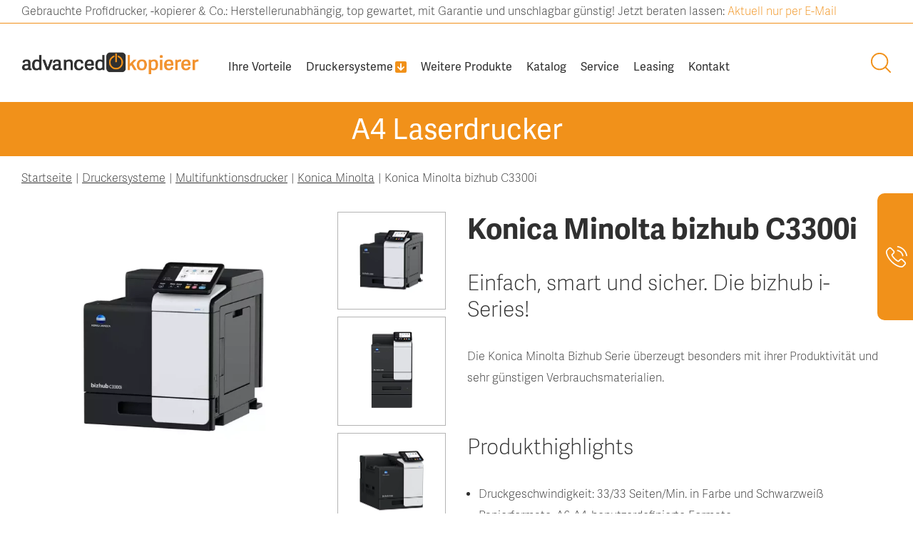

--- FILE ---
content_type: text/css
request_url: https://www.advanced-kopierer.de/wp-content/themes/advancedkopierer/style.css?ver=1.0.1
body_size: 9027
content:
/*!
Theme Name: advanced kopierer
Author: pfiedorowicz
Author URI: https://www.fiedomedia.de/
Version: 1.0
Text Domain: advancedkopierer
*/@import url(https://use.typekit.net/qqt8edn.css);.container,.content-slider .text-wrapper,.hentry>.alignwide,.hentry>:not(.alignfull):not(.alignwide):not(.alignleft):not(.alignright),.wp-block-cover .wp-block-cover__inner-container,.wp-block-cover-image .wp-block-cover__inner-container{margin-left:auto;margin-right:auto;max-width:1300px;width:100%}.d-inline{display:inline!important}.d-inline-block{display:inline-block!important}.d-block{display:block!important}.d-grid{display:grid!important}.d-table{display:table!important}.d-table-row{display:table-row!important}.d-table-cell{display:table-cell!important}.d-flex{display:-webkit-box!important;display:-ms-flexbox!important;display:flex!important}.d-inline-flex{display:-webkit-inline-box!important;display:-ms-inline-flexbox!important;display:inline-flex!important}.d-none{display:none!important}@media (min-width:600px){.d-xs-inline{display:inline!important}.d-xs-inline-block{display:inline-block!important}.d-xs-block{display:block!important}.d-xs-grid{display:grid!important}.d-xs-table{display:table!important}.d-xs-table-row{display:table-row!important}.d-xs-table-cell{display:table-cell!important}.d-xs-flex{display:-webkit-box!important;display:-ms-flexbox!important;display:flex!important}.d-xs-inline-flex{display:-webkit-inline-box!important;display:-ms-inline-flexbox!important;display:inline-flex!important}.d-xs-none{display:none!important}}@media (min-width:782px){.d-sm-inline{display:inline!important}.d-sm-inline-block{display:inline-block!important}.d-sm-block{display:block!important}.d-sm-grid{display:grid!important}.d-sm-table{display:table!important}.d-sm-table-row{display:table-row!important}.d-sm-table-cell{display:table-cell!important}.d-sm-flex{display:-webkit-box!important;display:-ms-flexbox!important;display:flex!important}.d-sm-inline-flex{display:-webkit-inline-box!important;display:-ms-inline-flexbox!important;display:inline-flex!important}.d-sm-none{display:none!important}}@media (min-width:992px){.d-md-inline{display:inline!important}.d-md-inline-block{display:inline-block!important}.d-md-block{display:block!important}.d-md-grid{display:grid!important}.d-md-table{display:table!important}.d-md-table-row{display:table-row!important}.d-md-table-cell{display:table-cell!important}.d-md-flex{display:-webkit-box!important;display:-ms-flexbox!important;display:flex!important}.d-md-inline-flex{display:-webkit-inline-box!important;display:-ms-inline-flexbox!important;display:inline-flex!important}.d-md-none{display:none!important}}@media (min-width:1200px){.d-lg-inline{display:inline!important}.d-lg-inline-block{display:inline-block!important}.d-lg-block{display:block!important}.d-lg-grid{display:grid!important}.d-lg-table{display:table!important}.d-lg-table-row{display:table-row!important}.d-lg-table-cell{display:table-cell!important}.d-lg-flex{display:-webkit-box!important;display:-ms-flexbox!important;display:flex!important}.d-lg-inline-flex{display:-webkit-inline-box!important;display:-ms-inline-flexbox!important;display:inline-flex!important}.d-lg-none{display:none!important}}@media print{.d-print-inline{display:inline!important}.d-print-inline-block{display:inline-block!important}.d-print-block{display:block!important}.d-print-grid{display:grid!important}.d-print-table{display:table!important}.d-print-table-row{display:table-row!important}.d-print-table-cell{display:table-cell!important}.d-print-flex{display:-webkit-box!important;display:-ms-flexbox!important;display:flex!important}.d-print-inline-flex{display:-webkit-inline-box!important;display:-ms-inline-flexbox!important;display:inline-flex!important}.d-print-none{display:none!important}}*,::after,::before{-webkit-box-sizing:border-box;box-sizing:border-box}@media (prefers-reduced-motion:no-preference){:root{scroll-behavior:smooth}}body{margin:0;font-family:var(--bs-body-font-family);font-size:var(--bs-body-font-size);font-weight:var(--bs-body-font-weight);line-height:var(--bs-body-line-height);color:var(--bs-body-color);text-align:var(--bs-body-text-align);background-color:var(--bs-body-bg);-webkit-text-size-adjust:100%;-webkit-tap-highlight-color:transparent}hr{margin:1rem 0;color:inherit;background-color:currentColor;border:0;opacity:.25}hr:not([size]){height:1px}h1,h2,h3,h4,h5,h6{margin-top:0;margin-bottom:.5rem;font-weight:500;line-height:1.2}h1{font-size:calc(1.375rem + 1.5vw)}@media (min-width:1200px){h1{font-size:2.5rem}}h2{font-size:calc(1.325rem + .9vw)}@media (min-width:1200px){h2{font-size:2rem}}h3{font-size:calc(1.3rem + .6vw)}@media (min-width:1200px){h3{font-size:1.75rem}}h4{font-size:calc(1.275rem + .3vw)}@media (min-width:1200px){h4{font-size:1.5rem}}h5{font-size:1.25rem}h6{font-size:1rem}p{margin-top:0;margin-bottom:1rem}abbr[data-bs-original-title],abbr[title]{-webkit-text-decoration:underline dotted;text-decoration:underline dotted;cursor:help;-webkit-text-decoration-skip-ink:none;text-decoration-skip-ink:none}address{margin-bottom:1rem;font-style:normal;line-height:inherit}ol,ul{padding-left:2rem}dl,ol,ul{margin-top:0;margin-bottom:1rem}ol ol,ol ul,ul ol,ul ul{margin-bottom:0}dt{font-weight:700}dd{margin-bottom:.5rem;margin-left:0}blockquote{margin:0 0 1rem}b,strong{font-weight:bolder}small{font-size:.875em}mark{padding:.2em;background-color:#fcf8e3}sub,sup{position:relative;font-size:.75em;line-height:0;vertical-align:baseline}sub{bottom:-.25em}sup{top:-.5em}a{color:#0d6efd;text-decoration:underline}a:hover{color:#0a58ca}a:not([href]):not([class]),a:not([href]):not([class]):hover{color:inherit;text-decoration:none}code,kbd,pre,samp{font-family:var(--bs-font-monospace);font-size:1em;direction:ltr;unicode-bidi:bidi-override}pre{display:block;margin-top:0;margin-bottom:1rem;overflow:auto;font-size:.875em}pre code{font-size:inherit;color:inherit;word-break:normal}code{font-size:.875em;color:#d63384;word-wrap:break-word}a>code{color:inherit}kbd{padding:.2rem .4rem;font-size:.875em;color:#fff;background-color:#212529;border-radius:.2rem}kbd kbd{padding:0;font-size:1em;font-weight:700}figure{margin:0 0 1rem}img,svg{vertical-align:middle}table{caption-side:bottom;border-collapse:collapse}caption{padding-top:.5rem;padding-bottom:.5rem;color:#6c757d;text-align:left}th{text-align:inherit;text-align:-webkit-match-parent}tbody,td,tfoot,th,thead,tr{border-color:inherit;border-style:solid;border-width:0}label{display:inline-block}button{border-radius:0}button:focus:not(:focus-visible){outline:0}button,input,optgroup,select,textarea{margin:0;font-family:inherit;font-size:inherit;line-height:inherit}button,select{text-transform:none}[role=button]{cursor:pointer}select{word-wrap:normal}select:disabled{opacity:1}[list]::-webkit-calendar-picker-indicator{display:none}[type=button],[type=reset],[type=submit],button{-webkit-appearance:button}[type=button]:not(:disabled),[type=reset]:not(:disabled),[type=submit]:not(:disabled),button:not(:disabled){cursor:pointer}::-moz-focus-inner{padding:0;border-style:none}textarea{resize:vertical}fieldset{min-width:0;padding:0;margin:0;border:0}legend{float:left;width:100%;padding:0;margin-bottom:.5rem;font-size:calc(1.275rem + .3vw);line-height:inherit}@media (min-width:1200px){legend{font-size:1.5rem}}legend+*{clear:left}::-webkit-datetime-edit-day-field,::-webkit-datetime-edit-fields-wrapper,::-webkit-datetime-edit-hour-field,::-webkit-datetime-edit-minute,::-webkit-datetime-edit-month-field,::-webkit-datetime-edit-text,::-webkit-datetime-edit-year-field{padding:0}::-webkit-inner-spin-button{height:auto}[type=search]{outline-offset:-2px;-webkit-appearance:textfield}::-webkit-search-decoration{-webkit-appearance:none}::-webkit-color-swatch-wrapper{padding:0}::-webkit-file-upload-button{font:inherit}::file-selector-button{font:inherit}::-webkit-file-upload-button{font:inherit;-webkit-appearance:button}output{display:inline-block}iframe{border:0}summary{display:list-item;cursor:pointer}progress{vertical-align:baseline}[hidden]{display:none!important}*{-webkit-font-smoothing:antialiased;-moz-osx-font-smoothing:grayscale;-webkit-box-sizing:border-box;box-sizing:border-box}img{height:auto;max-width:100%}hr{border:1px solid #b4b4b4;border-width:0 0 1px}.text-center{text-align:center}.text-right{text-align:right}.wrap-reverse{-ms-flex-wrap:wrap-reverse;flex-wrap:wrap-reverse}.woocommerce .product-single form.cart .single_add_to_cart_button{background-color:#f1911a;border-radius:0;color:#303030;display:inline-block;font-weight:400;padding:.1875rem .9375rem}@font-face{font-family:swiper-icons;src:url("data:application/font-woff;charset=utf-8;base64, [base64]//wADZ2x5ZgAAAywAAADMAAAD2MHtryVoZWFkAAABbAAAADAAAAA2E2+eoWhoZWEAAAGcAAAAHwAAACQC9gDzaG10eAAAAigAAAAZAAAArgJkABFsb2NhAAAC0AAAAFoAAABaFQAUGG1heHAAAAG8AAAAHwAAACAAcABAbmFtZQAAA/gAAAE5AAACXvFdBwlwb3N0AAAFNAAAAGIAAACE5s74hXjaY2BkYGAAYpf5Hu/j+W2+MnAzMYDAzaX6QjD6/4//Bxj5GA8AuRwMYGkAPywL13jaY2BkYGA88P8Agx4j+/8fQDYfA1AEBWgDAIB2BOoAeNpjYGRgYNBh4GdgYgABEMnIABJzYNADCQAACWgAsQB42mNgYfzCOIGBlYGB0YcxjYGBwR1Kf2WQZGhhYGBiYGVmgAFGBiQQkOaawtDAoMBQxXjg/wEGPcYDDA4wNUA2CCgwsAAAO4EL6gAAeNpj2M0gyAACqxgGNWBkZ2D4/wMA+xkDdgAAAHjaY2BgYGaAYBkGRgYQiAHyGMF8FgYHIM3DwMHABGQrMOgyWDLEM1T9/w8UBfEMgLzE////P/5//f/V/xv+r4eaAAeMbAxwIUYmIMHEgKYAYjUcsDAwsLKxc3BycfPw8jEQA/[base64]/uznmfPFBNODM2K7MTQ45YEAZqGP81AmGGcF3iPqOop0r1SPTaTbVkfUe4HXj97wYE+yNwWYxwWu4v1ugWHgo3S1XdZEVqWM7ET0cfnLGxWfkgR42o2PvWrDMBSFj/IHLaF0zKjRgdiVMwScNRAoWUoH78Y2icB/yIY09An6AH2Bdu/UB+yxopYshQiEvnvu0dURgDt8QeC8PDw7Fpji3fEA4z/PEJ6YOB5hKh4dj3EvXhxPqH/SKUY3rJ7srZ4FZnh1PMAtPhwP6fl2PMJMPDgeQ4rY8YT6Gzao0eAEA409DuggmTnFnOcSCiEiLMgxCiTI6Cq5DZUd3Qmp10vO0LaLTd2cjN4fOumlc7lUYbSQcZFkutRG7g6JKZKy0RmdLY680CDnEJ+UMkpFFe1RN7nxdVpXrC4aTtnaurOnYercZg2YVmLN/d/gczfEimrE/fs/bOuq29Zmn8tloORaXgZgGa78yO9/cnXm2BpaGvq25Dv9S4E9+5SIc9PqupJKhYFSSl47+Qcr1mYNAAAAeNptw0cKwkAAAMDZJA8Q7OUJvkLsPfZ6zFVERPy8qHh2YER+3i/BP83vIBLLySsoKimrqKqpa2hp6+jq6RsYGhmbmJqZSy0sraxtbO3sHRydnEMU4uR6yx7JJXveP7WrDycAAAAAAAH//wACeNpjYGRgYOABYhkgZgJCZgZNBkYGLQZtIJsFLMYAAAw3ALgAeNolizEKgDAQBCchRbC2sFER0YD6qVQiBCv/H9ezGI6Z5XBAw8CBK/m5iQQVauVbXLnOrMZv2oLdKFa8Pjuru2hJzGabmOSLzNMzvutpB3N42mNgZGBg4GKQYzBhYMxJLMlj4GBgAYow/P/PAJJhLM6sSoWKfWCAAwDAjgbRAAB42mNgYGBkAIIbCZo5IPrmUn0hGA0AO8EFTQAA") format("woff");font-weight:400;font-style:normal}:root{--swiper-theme-color:#007aff}.swiper{margin-left:auto;margin-right:auto;position:relative;overflow:hidden;list-style:none;padding:0;z-index:1}.swiper-vertical>.swiper-wrapper{-webkit-box-orient:vertical;-webkit-box-direction:normal;-ms-flex-direction:column;flex-direction:column}.swiper-wrapper{position:relative;width:100%;height:100%;z-index:1;display:-webkit-box;display:-ms-flexbox;display:flex;-webkit-transition-property:-webkit-transform;transition-property:-webkit-transform;transition-property:transform;transition-property:transform,-webkit-transform;-webkit-box-sizing:content-box;box-sizing:content-box}.swiper-android .swiper-slide,.swiper-wrapper{-webkit-transform:translate3d(0,0,0);transform:translate3d(0,0,0)}.swiper-pointer-events{-ms-touch-action:pan-y;touch-action:pan-y}.swiper-pointer-events.swiper-vertical{-ms-touch-action:pan-x;touch-action:pan-x}.swiper-slide{-ms-flex-negative:0;flex-shrink:0;width:100%;height:100%;position:relative;-webkit-transition-property:-webkit-transform;transition-property:-webkit-transform;transition-property:transform;transition-property:transform,-webkit-transform}.swiper-slide-invisible-blank{visibility:hidden}.swiper-autoheight,.swiper-autoheight .swiper-slide{height:auto}.swiper-autoheight .swiper-wrapper{-webkit-box-align:start;-ms-flex-align:start;align-items:flex-start;-webkit-transition-property:height,-webkit-transform;transition-property:height,-webkit-transform;transition-property:transform,height;transition-property:transform,height,-webkit-transform}.swiper-3d,.swiper-3d.swiper-css-mode .swiper-wrapper{-webkit-perspective:1200px;perspective:1200px}.swiper-3d .swiper-cube-shadow,.swiper-3d .swiper-slide,.swiper-3d .swiper-slide-shadow,.swiper-3d .swiper-slide-shadow-bottom,.swiper-3d .swiper-slide-shadow-left,.swiper-3d .swiper-slide-shadow-right,.swiper-3d .swiper-slide-shadow-top,.swiper-3d .swiper-wrapper{-webkit-transform-style:preserve-3d;transform-style:preserve-3d}.swiper-3d .swiper-slide-shadow,.swiper-3d .swiper-slide-shadow-bottom,.swiper-3d .swiper-slide-shadow-left,.swiper-3d .swiper-slide-shadow-right,.swiper-3d .swiper-slide-shadow-top{position:absolute;left:0;top:0;width:100%;height:100%;pointer-events:none;z-index:10}.swiper-3d .swiper-slide-shadow{background:rgba(0,0,0,.15)}.swiper-3d .swiper-slide-shadow-left{background-image:-webkit-gradient(linear,right top,left top,from(rgba(0,0,0,.5)),to(rgba(0,0,0,0)));background-image:linear-gradient(to left,rgba(0,0,0,.5),rgba(0,0,0,0))}.swiper-3d .swiper-slide-shadow-right{background-image:-webkit-gradient(linear,left top,right top,from(rgba(0,0,0,.5)),to(rgba(0,0,0,0)));background-image:linear-gradient(to right,rgba(0,0,0,.5),rgba(0,0,0,0))}.swiper-3d .swiper-slide-shadow-top{background-image:-webkit-gradient(linear,left bottom,left top,from(rgba(0,0,0,.5)),to(rgba(0,0,0,0)));background-image:linear-gradient(to top,rgba(0,0,0,.5),rgba(0,0,0,0))}.swiper-3d .swiper-slide-shadow-bottom{background-image:-webkit-gradient(linear,left top,left bottom,from(rgba(0,0,0,.5)),to(rgba(0,0,0,0)));background-image:linear-gradient(to bottom,rgba(0,0,0,.5),rgba(0,0,0,0))}.swiper-css-mode>.swiper-wrapper{overflow:auto;scrollbar-width:none;-ms-overflow-style:none}.swiper-css-mode>.swiper-wrapper::-webkit-scrollbar{display:none}.swiper-css-mode>.swiper-wrapper>.swiper-slide{scroll-snap-align:start start}.swiper-horizontal.swiper-css-mode>.swiper-wrapper{-ms-scroll-snap-type:x mandatory;scroll-snap-type:x mandatory}.swiper-vertical.swiper-css-mode>.swiper-wrapper{-ms-scroll-snap-type:y mandatory;scroll-snap-type:y mandatory}.swiper-centered>.swiper-wrapper::before{content:"";-ms-flex-negative:0;flex-shrink:0;-webkit-box-ordinal-group:10000;-ms-flex-order:9999;order:9999}.swiper-centered.swiper-horizontal>.swiper-wrapper>.swiper-slide:first-child{-webkit-margin-start:var(--swiper-centered-offset-before);margin-inline-start:var(--swiper-centered-offset-before)}.swiper-centered.swiper-horizontal>.swiper-wrapper::before{height:100%;width:var(--swiper-centered-offset-after)}.swiper-centered.swiper-vertical>.swiper-wrapper>.swiper-slide:first-child{-webkit-margin-before:var(--swiper-centered-offset-before);margin-block-start:var(--swiper-centered-offset-before)}.swiper-centered.swiper-vertical>.swiper-wrapper::before{width:100%;height:var(--swiper-centered-offset-after)}.swiper-centered>.swiper-wrapper>.swiper-slide{scroll-snap-align:center center}body,html{background-color:#fff;color:#303030;font-family:adelle-sans,sans-serif;font-size:16px;font-weight:100;line-height:1.875}h1,h2,h3,h4,h5{color:#303030;font-family:adelle-sans,serif;font-weight:100;line-height:1.25;margin:0 0 2rem;word-break:break-word}h1 em,h2 em,h3 em,h4 em,h5 em{color:#f1911a;font-style:normal}.h1,h1{font-size:calc(1.375rem + 1.5vw);font-weight:700}@media (min-width:1200px){.h1,h1{font-size:2.5rem}}.h2,h2{font-size:calc(1.3125rem + .75vw)}@media (min-width:1200px){.h2,h2{font-size:1.875rem}}.h3,h3{font-size:calc(1.275rem + .3vw);font-weight:400;margin-bottom:1rem}@media (min-width:1200px){.h3,h3{font-size:1.5rem}}p{font-size:1rem;margin:0 0 1rem;word-break:break-word}p.has-large-font-size{margin-bottom:3rem}p+h2{margin-top:4rem}ul{margin-bottom:2rem;padding-left:1rem}ul li{font-size:1rem;margin-bottom:0}a{color:#303030;text-decoration:underline;-webkit-transition:color .3s ease-out;transition:color .3s ease-out}a:focus,a:hover{color:#f1911a;cursor:pointer}.container{padding-left:20px;padding-right:20px}@media (min-width:992px){.container{padding-left:30px;padding-right:30px}}.site-content{margin-bottom:4rem}.hentry>:not(.alignfull):not(.alignwide):not(.alignleft):not(.alignright){max-width:1300px;padding-left:20px;padding-right:20px}@media (min-width:992px){.hentry>:not(.alignfull):not(.alignwide):not(.alignleft):not(.alignright){padding-left:30px;padding-right:30px}}.hentry>.alignwide{max-width:1300px;padding-left:20px;padding-right:20px}@media (min-width:992px){.hentry>.alignwide{padding-left:30px;padding-right:30px}}.hentry>.intro{height:0;margin:0!important}.hentry>.intro+:not(.img-slider-wrapper):not(.alignfull){margin-top:4rem}.cta-bar{border-bottom:1px solid #f1911a;padding:.25rem 0}.cta-bar p{line-height:1.5;margin:0}.cta-bar a{color:#f1911a;text-decoration:none}.cta-bar a:hover{text-decoration:underline}.site-header{position:relative}@media (max-width:1199.98px){.site-header>.container{padding-left:0!important;padding-right:0!important}}.site-header .logo-wrapper{-webkit-box-flex:1;-ms-flex-positive:1;flex-grow:1}@media (min-width:1200px){.site-header .logo-wrapper{-webkit-box-flex:0;-ms-flex-positive:0;flex-grow:0}}.site-header .logo{display:block;margin-right:30px;max-width:15.625rem;padding:.5625rem 0 .5625rem 20px}@media (min-width:992px){.site-header .logo{padding:.9375rem 0 .9375rem 30px}}@media (min-width:1200px){.site-header .logo{padding-left:0}}.site-header .menu-toggle{background-color:#303030;border:none;display:block;height:4.375rem;padding:.3125rem;width:4.375rem}.site-header .menu-toggle span{background-color:#fff;display:block;height:2px;margin:0 auto 10px;width:60%}.site-header .menu-toggle span:last-child{margin-bottom:0}@media (min-width:1200px){.site-header .menu-toggle{display:none}}.site-header.menu-open .menu-toggle{position:relative}.site-header.menu-open .menu-toggle span{left:12px;position:absolute;-webkit-transform:rotate(45deg);transform:rotate(45deg)}.site-header.menu-open .menu-toggle span:last-child{-webkit-transform:rotate(-45deg);transform:rotate(-45deg)}.site-header.menu-open .header-menu{display:-webkit-box;display:-ms-flexbox;display:flex}.site-header .header-bar{-webkit-box-align:center;-ms-flex-align:center;align-items:center;display:-webkit-box;display:-ms-flexbox;display:flex}@media (min-width:1200px){.site-header .header-bar{padding:1rem 0}}.header-menu{-webkit-box-align:center;-ms-flex-align:center;align-items:center;display:-webkit-box;display:-ms-flexbox;display:flex;-webkit-box-orient:horizontal;-webkit-box-direction:normal;-ms-flex-direction:row;flex-direction:row;-webkit-box-flex:1;-ms-flex-positive:1;flex-grow:1;-webkit-box-pack:justify;-ms-flex-pack:justify;justify-content:space-between}.header-menu svg{height:auto;-webkit-transition:stroke .3s ease-out;transition:stroke .3s ease-out;width:1.5625rem}@media (min-width:782px){.header-menu svg{width:1.875rem}}.header-menu .search-toggle{cursor:pointer}.header-menu .search{display:-webkit-box;display:-ms-flexbox;display:flex}.header-menu .search .search-input{background:0 0;border:none;border-bottom:1px solid #f1911a;color:#fff;max-width:12.5rem;outline:0;padding:.125rem .25rem;width:100%}.header-menu .search .search-input:focus{border-color:#fff}.header-menu .search button{background:0 0;border:none;margin-left:.3125rem;outline:0;padding:0}.header-menu .search button svg{stroke:#f1911a;-webkit-transition:stroke .3s ease-out;transition:stroke .3s ease-out}@media (min-width:1200px){.header-menu .search{background-color:#f1911a;display:none;-webkit-box-pack:center;-ms-flex-pack:center;justify-content:center;left:0;padding:2rem;position:absolute;right:0;top:calc(100% - 1rem);z-index:100}.header-menu .search.active{display:-webkit-box;display:-ms-flexbox;display:flex}.header-menu .search .search-input{background-color:#fff;border:none;color:#303030;margin-right:1rem;padding:.3125rem .625rem}.header-menu .search button svg{stroke:#fff}}@media (max-width:1199.98px){.header-menu{-webkit-box-align:center;-ms-flex-align:center;align-items:center;background-color:#303030;display:none;-webkit-box-orient:vertical;-webkit-box-direction:normal;-ms-flex-direction:column;flex-direction:column;max-width:25rem;padding:1rem 20px;position:absolute;right:0;top:100%;width:100%;z-index:100}}.top-nav{-webkit-box-orient:vertical;-webkit-box-direction:normal;-ms-flex-direction:column;flex-direction:column;padding-top:.75rem}.top-nav .menu{display:-webkit-box;display:-ms-flexbox;display:flex;list-style:none;margin:0;padding:0}@media (max-width:1199.98px){.top-nav .menu{-webkit-box-orient:vertical;-webkit-box-direction:normal;-ms-flex-direction:column;flex-direction:column}}@media (min-width:1200px){.top-nav .menu{-webkit-box-align:center;-ms-flex-align:center;align-items:center;-webkit-box-pack:justify;-ms-flex-pack:justify;justify-content:space-between}}.top-nav .menu li{position:relative}.top-nav .menu li.current-menu-ancestor>a,.top-nav .menu li.current-menu-item>a{color:#f1911a;font-weight:400}@media (min-width:1200px){.top-nav .menu li.menu-item-has-children>a{position:relative}.top-nav .menu li.menu-item-has-children>a:after{background:#f1911a url(dist/img/arrow-down.svg) no-repeat center center;border-radius:2px;content:"";display:inline-block;height:1rem;margin-left:.1875rem;width:1rem}.top-nav .menu li.menu-item-has-children:hover>.sub-menu{display:block}}.top-nav .menu a{-webkit-box-align:center;-ms-flex-align:center;align-items:center;color:#fff;display:-webkit-box;display:-ms-flexbox;display:flex;font-size:1rem;font-weight:400;line-height:1.25;margin:.5rem 0;-webkit-transition:.3s ease-out;transition:.3s ease-out;text-decoration:none;word-break:break-word}.top-nav .menu a:hover{color:#f1911a}@media (min-width:1200px){.top-nav .menu a{color:#303030;padding:15px .625rem}.top-nav .menu a:hover{color:#f1911a}}.top-nav .menu .sub-menu{list-style:none;margin-left:1rem;padding:0}@media (min-width:1200px){.top-nav .menu .sub-menu{background-color:#303030;display:none;left:0;margin:0;padding:15px;position:absolute;top:100%;width:16.25rem;z-index:10}.top-nav .menu .sub-menu li.menu-item-has-children>a:after{background-image:url(dist/img/arrow-right.svg)}.top-nav .menu .sub-menu .current-menu-item>a{color:#f1911a}.top-nav .menu .sub-menu a{color:#fff;font-weight:100;-webkit-box-pack:justify;-ms-flex-pack:justify;justify-content:space-between;padding:.1875rem 0}.top-nav .menu .sub-menu a:hover{color:#f1911a}.top-nav .menu .sub-menu .sub-menu{left:100%;padding-left:2rem;top:-1.4375rem}}.site-footer{background-color:#f1911a;color:#fff;padding:2rem 0}.site-footer .row{display:-webkit-box;display:-ms-flexbox;display:flex;-ms-flex-wrap:wrap;flex-wrap:wrap;margin-left:-15px;margin-right:-15px}.site-footer .col{margin-bottom:2rem;padding-left:15px;padding-right:30px;width:100%}.site-footer .col:first-child{border-left:0}.site-footer .col:last-child{margin-bottom:0}.site-footer .col>:last-child{margin-bottom:0}@media (min-width:782px){.site-footer .col{border-left:1px solid #fff;width:33.3333%}}@media (min-width:992px){.site-footer .col{margin-bottom:0;margin-top:0;padding-right:60px;width:28%}}.site-footer *{color:#fff}.site-footer a{color:#fff}.site-footer a:focus,.site-footer a:hover{color:#303030}.site-footer h3{margin-bottom:2rem}.site-footer ul+h3{margin-top:2rem}.site-footer .menu{list-style:none;margin:0;padding:0}.site-footer .menu a{text-decoration:none}.site-footer .menu a:focus,.site-footer .menu a:hover{text-decoration:underline}.copy{background-color:#303030;padding:.5rem 0}.copy>.container{display:-webkit-box;display:-ms-flexbox;display:flex}.copy p{color:#fff;margin:0 0 0 2rem}.copy p:first-child{margin-left:0}.copy a{color:#fff}.contact-bar{background-color:#f1911a;border-radius:10px 0 0 10px;display:none;max-width:3.125rem;overflow:hidden;position:fixed;right:0;top:50%;-webkit-transform:translateY(-50%);transform:translateY(-50%);-webkit-transition:max-width .3s ease-out;transition:max-width .3s ease-out;white-space:nowrap;width:auto;z-index:50}.contact-bar:active,.contact-bar:hover{max-width:28.125rem}.contact-bar .icon{fill:#fff;left:.75rem;position:absolute;text-align:center;top:50%;-webkit-transform:translateY(-50%);transform:translateY(-50%);width:1.875rem}.contact-bar .content{padding:.9375rem .9375rem .9375rem 3.75rem}.contact-bar p{color:#fff;font-size:1.25rem;line-height:1.25;margin:0 0 1rem;position:relative}.contact-bar p:last-child{margin-bottom:0}.contact-bar a{color:#fff}.contact-bar a:focus,.contact-bar a:hover{color:#303030}@media (min-width:992px){.contact-bar{display:block}}.wp-block-columns{-ms-flex-wrap:wrap;flex-wrap:wrap;margin-bottom:3rem}@media (min-width:782px){.wp-block-columns{-ms-flex-wrap:nowrap;flex-wrap:nowrap}}.wp-block-columns .wp-block-column{margin-bottom:15px;margin-left:0}@media (max-width:781.98px){.wp-block-columns .wp-block-column{-ms-flex-preferred-size:100%!important;flex-basis:100%!important}}@media (min-width:782px){.wp-block-columns .wp-block-column{display:-webkit-box;display:-ms-flexbox;display:flex;-ms-flex-preferred-size:calc(100% - 15px);flex-basis:calc(100% - 15px);-webkit-box-orient:vertical;-webkit-box-direction:normal;-ms-flex-direction:column;flex-direction:column;-webkit-box-flex:0;-ms-flex-positive:0;flex-grow:0;margin-left:30px}.wp-block-columns .wp-block-column:first-child{margin-left:0}}@media (min-width:992px){.wp-block-columns .wp-block-column:not(:first-child){margin-left:30px}}.wp-block-columns .wp-block-column :last-child{margin-bottom:0}.wp-block-columns .wp-block-cover{-webkit-box-align:start;-ms-flex-align:start;align-items:flex-start;-webkit-box-flex:1;-ms-flex:1;flex:1;min-height:auto;padding:2rem 0}@media (max-width:781.98px){.wp-block-columns .wp-block-cover{margin-left:-20px;margin-right:-20px;width:calc(100% + 40px)}}.blocks-gallery-item,.wp-block-image{margin-bottom:0}.wp-block-gallery{margin-bottom:1rem;margin-top:4rem}.wp-block-gallery .blocks-gallery-grid .blocks-gallery-item{margin:0 0 30px;width:100%}.wp-block-gallery .blocks-gallery-grid .blocks-gallery-item img{-webkit-box-flex:0;-ms-flex-positive:0;flex-grow:0;margin-left:auto;margin-right:auto;width:auto}@media (min-width:782px){.wp-block-gallery .blocks-gallery-grid .blocks-gallery-item{margin-left:30px;width:calc(33.33333333 - 30px)}.wp-block-gallery .blocks-gallery-grid .blocks-gallery-item:nth-child(3n+1){margin-left:0}.wp-block-gallery .blocks-gallery-grid .blocks-gallery-item img{-webkit-box-flex:1;-ms-flex-positive:1;flex-grow:1}}.wp-block-cover,.wp-block-cover-image{min-height:6.25rem;padding:4rem 0}.wp-block-cover .wp-block-cover__inner-container,.wp-block-cover-image .wp-block-cover__inner-container{color:#303030;padding-left:20px;padding-right:20px}@media (min-width:992px){.wp-block-cover .wp-block-cover__inner-container,.wp-block-cover-image .wp-block-cover__inner-container{padding-left:30px;padding-right:30px}}.wp-block-cover .wp-block-cover__inner-container p:last-child,.wp-block-cover-image .wp-block-cover__inner-container p:last-child{margin-bottom:0}.wp-block-cover-image>.has-primary-background-color,.wp-block-cover>.has-primary-background-color{background-color:#f1911a}.wp-block-cover-image>.has-primary-background-color~.wp-block-cover__inner-container,.wp-block-cover>.has-primary-background-color~.wp-block-cover__inner-container{color:#fff}.wp-block-cover-image>.has-primary-background-color~.wp-block-cover__inner-container a,.wp-block-cover>.has-primary-background-color~.wp-block-cover__inner-container a{color:#fff}.wp-block-cover-image>.has-primary-background-color~.wp-block-cover__inner-container a:focus,.wp-block-cover-image>.has-primary-background-color~.wp-block-cover__inner-container a:hover,.wp-block-cover>.has-primary-background-color~.wp-block-cover__inner-container a:focus,.wp-block-cover>.has-primary-background-color~.wp-block-cover__inner-container a:hover{color:#303030}.wp-block-cover-image>.has-secondary-background-color,.wp-block-cover>.has-secondary-background-color{background-color:#303030}.wp-block-cover-image>.has-secondary-background-color~.wp-block-cover__inner-container,.wp-block-cover>.has-secondary-background-color~.wp-block-cover__inner-container{color:#fff}.wp-block-cover-image>.has-secondary-background-color~.wp-block-cover__inner-container a,.wp-block-cover>.has-secondary-background-color~.wp-block-cover__inner-container a{color:#f1911a;text-decoration:none}.wp-block-cover-image>.has-secondary-background-color~.wp-block-cover__inner-container a:focus,.wp-block-cover-image>.has-secondary-background-color~.wp-block-cover__inner-container a:hover,.wp-block-cover>.has-secondary-background-color~.wp-block-cover__inner-container a:focus,.wp-block-cover>.has-secondary-background-color~.wp-block-cover__inner-container a:hover{color:#fff;text-decoration:underline}.wp-block-cover-image>.has-gray-background-color,.wp-block-cover>.has-gray-background-color{background-color:#f2f2f2}.btn.btn-secondary,.woocommerce a.wqoecf_enquiry_button,.wp-block-button__link{-webkit-box-align:center;-ms-flex-align:center;align-items:center;background-color:#303030;border-radius:5px;color:#fff;display:-webkit-inline-box;display:-ms-inline-flexbox;display:inline-flex;font-size:16px;font-weight:400;padding:.3125rem .9375rem;text-decoration:none}.btn.btn-secondary:before,.woocommerce a.wqoecf_enquiry_button:before,.wp-block-button__link:before{display:none}.btn.btn-secondary:after,.woocommerce a.wqoecf_enquiry_button:after,.wp-block-button__link:after{background:url(dist/img/arrow-right-orange.svg) no-repeat center center;background-size:contain;content:"";display:inline-block;height:1.25rem;margin-left:.9375rem;vertical-align:middle;width:1.25rem}.btn.btn-secondary:hover,.woocommerce a.wqoecf_enquiry_button:hover,.wp-block-button__link:hover{text-decoration:underline}.content-slider{margin-bottom:calc(1.525rem + 3.3vw)}@media (min-width:1200px){.content-slider{margin-bottom:4rem}}.content-slider .swiper-slide{-webkit-box-align:center;-ms-flex-align:center;align-items:center;background:transparent no-repeat center center;background-size:cover;display:-webkit-box;display:-ms-flexbox;display:flex;padding-top:56.25%;position:relative}.content-slider .text-wrapper{bottom:0;left:0;max-width:96.875rem;padding:2rem 20px;position:absolute;right:0;top:0}.content-slider .text-wrapper p{color:#fff;font-size:calc(1.5rem + 3vw);display:none;font-weight:400;line-height:1.25}@media (min-width:1200px){.content-slider .text-wrapper p{font-size:3.75rem}}.content-slider .text-wrapper .wp-block-columns{-ms-flex-wrap:nowrap;flex-wrap:nowrap;margin:0}.content-slider .text-wrapper .wp-block-columns .wp-block-column{-ms-flex-preferred-size:50%!important;flex-basis:50%!important}@media (min-width:992px){.content-slider .text-wrapper{padding-left:30px;padding-right:30px}.content-slider .text-wrapper p{display:block}}@media (min-width:1200px){.content-slider .swiper-slide{min-height:70vh;padding:0}.content-slider .text-wrapper{position:static}}.wc-block-grid__product .wc-block-grid__product-onsale,.woocommerce .wc-block-grid__product-onsale{background-color:#f1911a;border:1px solid #fff;border-radius:50%;color:#fff;font-size:1.25rem;font-weight:700;height:2.625rem;line-height:1;margin:0;padding:.625rem;position:absolute;right:1.25rem;top:.625rem;width:2.625rem;z-index:10}.wc-block-grid__products{display:-webkit-box;display:-ms-flexbox;display:flex;-ms-flex-wrap:wrap;flex-wrap:wrap;margin:0 -.625rem 1rem;padding:0}.wc-block-grid__product{border:none;margin-bottom:1.25rem;padding-left:.625rem;padding-right:.625rem;position:relative;width:100%}@media (min-width:600px){.wc-block-grid__product{width:50%}}@media (min-width:992px){.wc-block-grid__product{width:25%}}.wc-block-grid__product .inner{background-color:#fff;border:none;display:-webkit-box;display:-ms-flexbox;display:flex;-webkit-box-orient:vertical;-webkit-box-direction:normal;-ms-flex-direction:column;flex-direction:column;height:100%;padding:1rem}.wc-block-grid__product .wc-block-grid__product-link{display:block}.wc-block-grid__product .woocommerce-product-gallery__image{border:none;padding-top:calc(150% - 2rem);position:relative}.wc-block-grid__product .woocommerce-product-gallery__image img{bottom:0;left:50%;max-height:100%;position:absolute;top:50%;-webkit-transform:translate(-50%,-50%);transform:translate(-50%,-50%);width:auto}.wc-block-grid__product .title{-webkit-box-flex:1;-ms-flex-positive:1;flex-grow:1}.wc-block-grid__product .wc-block-grid__product-price{color:#f1911a;font-size:1rem;font-weight:700;margin:0}.wc-block-grid__product .wc-gzd-additional-info{display:none!important}.category-title{margin-bottom:1rem;min-height:auto;padding:.5rem 0}.category-title h1,.category-title p{color:#fff;font-family:adelle-sans,serif;font-size:calc(1.375rem + 1.5vw);font-weight:400;line-height:1.5;margin:0}@media (min-width:1200px){.category-title h1,.category-title p{font-size:2.5rem}}.woocommerce-error,.woocommerce-info,.woocommerce-message{background:0 0;padding:1rem}.woocommerce-error:before,.woocommerce-info:before,.woocommerce-message:before{display:none}.woocommerce-error{border:2px solid #b81c23}.woocommerce-info{border:2px solid #f1911a}.woocommerce-message{border:2px solid #8fae1b}.woocommerce a.remove{color:#f08080!important}.woocommerce a.remove:hover{background-color:#f08080}.woocommerce .woocommerce-breadcrumb{display:-webkit-box;display:-ms-flexbox;display:flex;-ms-flex-wrap:wrap;flex-wrap:wrap;margin-bottom:2rem}.woocommerce .woocommerce-breadcrumb a,.woocommerce .woocommerce-breadcrumb span{color:#303030}.woocommerce .woocommerce-breadcrumb a:after,.woocommerce .woocommerce-breadcrumb span:after{content:"|";display:inline-block;margin:0 .3125rem}.woocommerce .woocommerce-breadcrumb a:last-child:after,.woocommerce .woocommerce-breadcrumb span:last-child:after{display:none}.woocommerce .woocommerce-breadcrumb a:focus,.woocommerce .woocommerce-breadcrumb a:hover{color:#f1911a}.woocommerce .woocommerce-result-count{float:none;text-align:right}.woocommerce ul.products{display:-webkit-box;display:-ms-flexbox;display:flex;-ms-flex-wrap:wrap;flex-wrap:wrap;float:none;margin:0 -.625rem}.woocommerce ul.products li.product{margin:0 0 1.25rem;padding-left:.625rem;padding-right:.625rem;width:25%}.woocommerce ul.products li.product a{display:block;text-align:center}.woocommerce ul.products li.product a .wc-block-grid__product-image{background-color:#303030;border:10px solid #303030;margin-bottom:.75rem;position:relative}.woocommerce ul.products li.product a .wc-block-grid__product-image img{margin:0 auto;width:auto}.woocommerce ul.products li.product .woocommerce-loop-product__title{font-family:adelle-sans,sans-serif;font-size:1rem;padding:0;word-break:break-word}.woocommerce ul.products li.product .price{color:#f1911a;font-size:1rem;font-weight:700;margin:0}.woocommerce ul.products li.product .wc-block-grid__product-onsale{right:.625rem;top:.625rem}.woocommerce .product-single{display:-webkit-box;display:-ms-flexbox;display:flex;-ms-flex-wrap:wrap;flex-wrap:wrap;-webkit-box-pack:justify;-ms-flex-pack:justify;justify-content:space-between}.woocommerce .product-single .contact,.woocommerce .product-single .product-gallery,.woocommerce .product-single .summary,.woocommerce .product-single .wp-block-cover{margin-bottom:2rem;width:100%}@media (min-width:782px){.woocommerce .product-single .contact,.woocommerce .product-single .product-gallery,.woocommerce .product-single .summary,.woocommerce .product-single .wp-block-cover{width:calc(50% - 15px)}}.woocommerce .product-single .product-gallery{display:-webkit-box;display:-ms-flexbox;display:flex}.woocommerce .product-single .gallery-space{width:calc(100% - 6rem)}.woocommerce .product-single .gallery-top .swiper-slide{-webkit-box-align:start;-ms-flex-align:start;align-items:flex-start;display:-webkit-box;display:-ms-flexbox;display:flex;-webkit-box-pack:center;-ms-flex-pack:center;justify-content:center;height:auto}.woocommerce .product-single .gallery-thumbs{-webkit-box-flex:0;-ms-flex:0 0 5rem;flex:0 0 5rem;margin-left:1rem}.woocommerce .product-single .gallery-thumbs .swiper-slide{border:1px solid #b4b4b4;cursor:pointer;height:auto;text-align:center}@media (min-width:1200px){.woocommerce .product-single .gallery-space{width:calc(100% - 10.5rem)}.woocommerce .product-single .gallery-thumbs{-webkit-box-flex:0;-ms-flex:0 0 9.5rem;flex:0 0 9.5rem}}.woocommerce .product-single .price{font-size:calc(1.2875rem + .45vw);color:#f1911a;font-weight:700;margin:0}@media (min-width:1200px){.woocommerce .product-single .price{font-size:1.625rem}}.woocommerce .product-single form.cart{-webkit-box-align:center;-ms-flex-align:center;align-items:center;display:-webkit-box;display:-ms-flexbox;display:flex;margin-bottom:1rem}.woocommerce .product-single form.cart .single_add_to_cart_button{height:2.25rem;margin:0 15px}.woocommerce .product-single .wp-block-cover{min-height:auto;padding:2rem 0}.woocommerce .product-single .wp-block-cover .wp-block-columns{margin-bottom:0}.woocommerce .product-single .contact{-webkit-box-align:start;-ms-flex-align:start;align-items:flex-start;display:-webkit-box;display:-ms-flexbox;display:flex;-webkit-box-orient:vertical;-webkit-box-direction:normal;-ms-flex-direction:column;flex-direction:column}.woocommerce .product-single .contact a{display:inline-block;margin:0 0 1rem}.wqoecf-pop-up-box{border-radius:5px;-webkit-box-shadow:0 0 1.25rem rgba(48,48,48,.5);box-shadow:0 0 1.25rem rgba(48,48,48,.5)}.wqoecf-pop-up-box .wpcf7-form{max-height:75vh;overflow-y:auto;overflow-x:hidden}.wqoecf-pop-up-box div.wpcf7>form>p input[type=checkbox]{width:auto}.wqoecf-pop-up-box div.wpcf7>form>p input[type=submit]{background-color:#f1911a!important;border:none!important;border-radius:5px;font-weight:400;margin-top:2rem;padding:.3125rem .9375rem}.woocommerce #respond input#submit,.woocommerce a.button,.woocommerce button.button,.woocommerce input.button{background-color:#303030;border-radius:0;color:#f1911a;font-weight:400;padding:.625rem 1.25rem;-webkit-transition:background-color .3s ease-out,color .3s ease-out;transition:background-color .3s ease-out,color .3s ease-out}.woocommerce #respond input#submit:hover,.woocommerce a.button:hover,.woocommerce button.button:hover,.woocommerce input.button:hover{background-color:#f1911a;color:#303030}.woocommerce #respond input#submit.alt,.woocommerce a.button.alt,.woocommerce button.button.alt,.woocommerce input.button.alt{background-color:#f1911a;color:#303030}.woocommerce #respond input#submit.alt:hover,.woocommerce a.button.alt:hover,.woocommerce button.button.alt:hover,.woocommerce input.button.alt:hover{background-color:#303030;color:#f1911a}.woocommerce-checkout h3{margin-bottom:1rem}.woocommerce-checkout input,.woocommerce-checkout select,.woocommerce-checkout textarea{border:1px solid #f1911a;outline:0;padding:.3125rem}.woocommerce-checkout input:focus,.woocommerce-checkout select:focus,.woocommerce-checkout textarea:focus{border-color:#f1911a}.woocommerce-checkout .col2-set{display:-webkit-box;display:-ms-flexbox;display:flex;-ms-flex-wrap:wrap;flex-wrap:wrap;-webkit-box-pack:justify;-ms-flex-pack:justify;justify-content:space-between}.woocommerce-checkout .col2-set:after,.woocommerce-checkout .col2-set:before{display:none}.woocommerce-checkout .col2-set .col-1,.woocommerce-checkout .col2-set .col-2{width:100%}@media (min-width:782px){.woocommerce-checkout .col2-set .col-1,.woocommerce-checkout .col2-set .col-2{width:calc(50% - 15px)}}.woocommerce-checkout .woocommerce-checkout-review-order h3{margin-top:4rem}.woocommerce-checkout .shop_table.woocommerce-checkout-review-order-table{background-color:#303030;border:none;border-radius:0}.woocommerce-checkout #place_order{font-size:calc(1.275rem + .3vw);padding:.9375rem 2.5rem}@media (min-width:1200px){.woocommerce-checkout #place_order{font-size:1.5rem}}#add_payment_method #payment,.woocommerce-cart #payment,.woocommerce-checkout #payment{background-color:#303030;border-radius:0}#add_payment_method #payment ul.payment_methods,.woocommerce-cart #payment ul.payment_methods,.woocommerce-checkout #payment ul.payment_methods{border:none}#add_payment_method #payment div.payment_box,.woocommerce-cart #payment div.payment_box,.woocommerce-checkout #payment div.payment_box{background-color:#f1911a;color:#fff}#add_payment_method #payment div.payment_box:before,.woocommerce-cart #payment div.payment_box:before,.woocommerce-checkout #payment div.payment_box:before{border-bottom-color:#f1911a}.checkbox a{text-decoration:underline}.wqoecf-pop-up-box div.wpcf7>form>p label{width:100%}.search-form{display:-webkit-box;display:-ms-flexbox;display:flex;-webkit-box-pack:center;-ms-flex-pack:center;justify-content:center;margin-bottom:4rem}.search-form .search-input{background-color:#f1911a;border:1px solid transparent;color:#fff;max-width:25rem;outline:0;padding:.3125rem .625rem;width:100%}.search-form .search-input:hover{border-color:#fff}.search-form button{background:0 0;border:none;margin-left:30px;padding:0}.search-form button svg{height:2.5rem;width:2.5rem}.search-item{margin-bottom:4rem}.search-item h2{margin-bottom:1rem}.pagination .row{display:-webkit-box;display:-ms-flexbox;display:flex;margin:-15px}.pagination .col{padding:0 15px;width:50%}
/*# sourceMappingURL=style.css.map */


--- FILE ---
content_type: application/javascript
request_url: https://www.advanced-kopierer.de/wp-content/themes/advancedkopierer/dist/js/scripts.min.js?ver=1.0.1
body_size: 65255
content:
"use strict";function _defineProperties(e,t){for(var n=0;n<t.length;n++){var r=t[n];r.enumerable=r.enumerable||!1,r.configurable=!0,"value"in r&&(r.writable=!0),Object.defineProperty(e,r.key,r)}}function _createClass(e,t,n){return t&&_defineProperties(e.prototype,t),n&&_defineProperties(e,n),e}function _defineProperty(e,t,n){return t in e?Object.defineProperty(e,t,{value:n,enumerable:!0,configurable:!0,writable:!0}):e[t]=n,e}function _toConsumableArray(e){return _arrayWithoutHoles(e)||_iterableToArray(e)||_unsupportedIterableToArray(e)||_nonIterableSpread()}function _nonIterableSpread(){throw new TypeError("Invalid attempt to spread non-iterable instance.\nIn order to be iterable, non-array objects must have a [Symbol.iterator]() method.")}function _unsupportedIterableToArray(e,t){if(e){if("string"==typeof e)return _arrayLikeToArray(e,t);var n=Object.prototype.toString.call(e).slice(8,-1);return"Object"===n&&e.constructor&&(n=e.constructor.name),"Map"===n||"Set"===n?Array.from(e):"Arguments"===n||/^(?:Ui|I)nt(?:8|16|32)(?:Clamped)?Array$/.test(n)?_arrayLikeToArray(e,t):void 0}}function _iterableToArray(e){if("undefined"!=typeof Symbol&&null!=e[Symbol.iterator]||null!=e["@@iterator"])return Array.from(e)}function _arrayWithoutHoles(e){if(Array.isArray(e))return _arrayLikeToArray(e)}function _arrayLikeToArray(e,t){(null==t||t>e.length)&&(t=e.length);for(var n=0,r=new Array(t);n<t;n++)r[n]=e[n];return r}function _classCallCheck(e,t){if(!(e instanceof t))throw new TypeError("Cannot call a class as a function")}function _inherits(e,t){if("function"!=typeof t&&null!==t)throw new TypeError("Super expression must either be null or a function");e.prototype=Object.create(t&&t.prototype,{constructor:{value:e,writable:!0,configurable:!0}}),t&&_setPrototypeOf(e,t)}function _createSuper(e){var t=_isNativeReflectConstruct();return function(){var n,r=_getPrototypeOf(e);if(t){var a=_getPrototypeOf(this).constructor;n=Reflect.construct(r,arguments,a)}else n=r.apply(this,arguments);return _possibleConstructorReturn(this,n)}}function _possibleConstructorReturn(e,t){if(t&&("object"===_typeof(t)||"function"==typeof t))return t;if(void 0!==t)throw new TypeError("Derived constructors may only return object or undefined");return _assertThisInitialized(e)}function _assertThisInitialized(e){if(void 0===e)throw new ReferenceError("this hasn't been initialised - super() hasn't been called");return e}function _wrapNativeSuper(e){var t="function"==typeof Map?new Map:void 0;return _wrapNativeSuper=function(e){if(null===e||!_isNativeFunction(e))return e;if("function"!=typeof e)throw new TypeError("Super expression must either be null or a function");if(void 0!==t){if(t.has(e))return t.get(e);t.set(e,n)}function n(){return _construct(e,arguments,_getPrototypeOf(this).constructor)}return n.prototype=Object.create(e.prototype,{constructor:{value:n,enumerable:!1,writable:!0,configurable:!0}}),_setPrototypeOf(n,e)},_wrapNativeSuper(e)}function _construct(e,t,n){return _construct=_isNativeReflectConstruct()?Reflect.construct:function(e,t,n){var r=[null];r.push.apply(r,t);var a=new(Function.bind.apply(e,r));return n&&_setPrototypeOf(a,n.prototype),a},_construct.apply(null,arguments)}function _isNativeReflectConstruct(){if("undefined"==typeof Reflect||!Reflect.construct)return!1;if(Reflect.construct.sham)return!1;if("function"==typeof Proxy)return!0;try{return Boolean.prototype.valueOf.call(Reflect.construct(Boolean,[],(function(){}))),!0}catch(e){return!1}}function _isNativeFunction(e){return-1!==Function.toString.call(e).indexOf("[native code]")}function _setPrototypeOf(e,t){return _setPrototypeOf=Object.setPrototypeOf||function(e,t){return e.__proto__=t,e},_setPrototypeOf(e,t)}function _getPrototypeOf(e){return _getPrototypeOf=Object.setPrototypeOf?Object.getPrototypeOf:function(e){return e.__proto__||Object.getPrototypeOf(e)},_getPrototypeOf(e)}function _typeof(e){return _typeof="function"==typeof Symbol&&"symbol"==typeof Symbol.iterator?function(e){return typeof e}:function(e){return e&&"function"==typeof Symbol&&e.constructor===Symbol&&e!==Symbol.prototype?"symbol":typeof e},_typeof(e)}!function(e,t,n){e(document).ready((function(){e("button.menu-toggle").on("click",(function(){e(".site-header").toggleClass("menu-open")})),e(".search-toggle").on("click",(function(){e("form.search").toggleClass("active")}));e(".slider > [data-swiper-config]").each((function(t){var n=e(this),r=n.data("swiper-config");n.addClass("swiper-"+t);var a={direction:"horizontal",slidesPerView:1,loop:n.find(".swiper-slide").length>=2,autoplay:{delay:5e3,disableOnInteraction:!1}};if(r)try{e.extend(!0,a,r)}catch(e){console.debug("Invalid JSON config: "+e)}new Swiper(".swiper-"+t,a)}));var t=new Swiper(".gallery-thumbs",{spaceBetween:10,direction:"vertical",slidesPerView:"auto",loop:!1,watchSlidesVisibility:!0,watchSlidesProgress:!0});new Swiper(".gallery-top",{spaceBetween:20,slidesPerView:1,thumbs:{swiper:t}})}))}(jQuery),
/**
 * @license
 * Lodash <https://lodash.com/>
 * Copyright OpenJS Foundation and other contributors <https://openjsf.org/>
 * Released under MIT license <https://lodash.com/license>
 * Based on Underscore.js 1.8.3 <http://underscorejs.org/LICENSE>
 * Copyright Jeremy Ashkenas, DocumentCloud and Investigative Reporters & Editors
 */
function(){function e(e,t,n){switch(n.length){case 0:return e.call(t);case 1:return e.call(t,n[0]);case 2:return e.call(t,n[0],n[1]);case 3:return e.call(t,n[0],n[1],n[2])}return e.apply(t,n)}function t(e,t,n,r){for(var a=-1,i=null==e?0:e.length;++a<i;){var s=e[a];t(r,s,n(s),e)}return r}function n(e,t){for(var n=-1,r=null==e?0:e.length;++n<r&&!1!==t(e[n],n,e););return e}function r(e,t){for(var n=null==e?0:e.length;n--&&!1!==t(e[n],n,e););return e}function a(e,t){for(var n=-1,r=null==e?0:e.length;++n<r;)if(!t(e[n],n,e))return!1;return!0}function i(e,t){for(var n=-1,r=null==e?0:e.length,a=0,i=[];++n<r;){var s=e[n];t(s,n,e)&&(i[a++]=s)}return i}function s(e,t){return!(null==e||!e.length)&&m(e,t,0)>-1}function o(e,t,n){for(var r=-1,a=null==e?0:e.length;++r<a;)if(n(t,e[r]))return!0;return!1}function l(e,t){for(var n=-1,r=null==e?0:e.length,a=Array(r);++n<r;)a[n]=t(e[n],n,e);return a}function u(e,t){for(var n=-1,r=t.length,a=e.length;++n<r;)e[a+n]=t[n];return e}function c(e,t,n,r){var a=-1,i=null==e?0:e.length;for(r&&i&&(n=e[++a]);++a<i;)n=t(n,e[a],a,e);return n}function d(e,t,n,r){var a=null==e?0:e.length;for(r&&a&&(n=e[--a]);a--;)n=t(n,e[a],a,e);return n}function p(e,t){for(var n=-1,r=null==e?0:e.length;++n<r;)if(t(e[n],n,e))return!0;return!1}function f(e){return e.match(Ke)||[]}function h(e,t,n){var r;return n(e,(function(e,n,a){if(t(e,n,a))return r=n,!1})),r}function v(e,t,n,r){for(var a=e.length,i=n+(r?1:-1);r?i--:++i<a;)if(t(e[i],i,e))return i;return-1}function m(e,t,n){return t==t?function(e,t,n){for(var r=n-1,a=e.length;++r<a;)if(e[r]===t)return r;return-1}(e,t,n):v(e,y,n)}function g(e,t,n,r){for(var a=n-1,i=e.length;++a<i;)if(r(e[a],t))return a;return-1}function y(e){return e!=e}function w(e,t){var n=null==e?0:e.length;return n?E(e,t)/n:ee}function b(e){return function(t){return null==t?H:t[e]}}function x(e){return function(t){return null==e?H:e[t]}}function _(e,t,n,r,a){return a(e,(function(e,a,i){n=r?(r=!1,e):t(n,e,a,i)})),n}function E(e,t){for(var n,r=-1,a=e.length;++r<a;){var i=t(e[r]);i!==H&&(n=n===H?i:n+i)}return n}function T(e,t){for(var n=-1,r=Array(e);++n<e;)r[n]=t(n);return r}function C(e){return e?e.slice(0,W(e)+1).replace(Ye,""):e}function S(e){return function(t){return e(t)}}function M(e,t){return l(t,(function(t){return e[t]}))}function P(e,t){return e.has(t)}function k(e,t){for(var n=-1,r=e.length;++n<r&&m(t,e[n],0)>-1;);return n}function z(e,t){for(var n=e.length;n--&&m(t,e[n],0)>-1;);return n}function $(e,t){for(var n=e.length,r=0;n--;)e[n]===t&&++r;return r}function O(e){return"\\"+Ut[e]}function A(e){return Ht.test(e)}function I(e){return Xt.test(e)}function L(e){var t=-1,n=Array(e.size);return e.forEach((function(e,r){n[++t]=[r,e]})),n}function j(e,t){return function(n){return e(t(n))}}function D(e,t){for(var n=-1,r=e.length,a=0,i=[];++n<r;){var s=e[n];s!==t&&s!==q||(e[n]=q,i[a++]=n)}return i}function B(e){var t=-1,n=Array(e.size);return e.forEach((function(e){n[++t]=e})),n}function R(e){return A(e)?function(e){for(var t=Wt.lastIndex=0;Wt.test(e);)++t;return t}(e):fn(e)}function N(e){return A(e)?function(e){return e.match(Wt)||[]}(e):function(e){return e.split("")}(e)}function W(e){for(var t=e.length;t--&&qe.test(e.charAt(t)););return t}function G(e){return e.match(Gt)||[]}var H,X="Expected a function",Y="__lodash_hash_undefined__",q="__lodash_placeholder__",F=16,V=32,U=64,K=128,Z=256,J=1/0,Q=9007199254740991,ee=NaN,te=4294967295,ne=[["ary",K],["bind",1],["bindKey",2],["curry",8],["curryRight",F],["flip",512],["partial",V],["partialRight",U],["rearg",Z]],re="[object Arguments]",ae="[object Array]",ie="[object Boolean]",se="[object Date]",oe="[object Error]",le="[object Function]",ue="[object GeneratorFunction]",ce="[object Map]",de="[object Number]",pe="[object Object]",fe="[object Promise]",he="[object RegExp]",ve="[object Set]",me="[object String]",ge="[object Symbol]",ye="[object WeakMap]",we="[object ArrayBuffer]",be="[object DataView]",xe="[object Float32Array]",_e="[object Float64Array]",Ee="[object Int8Array]",Te="[object Int16Array]",Ce="[object Int32Array]",Se="[object Uint8Array]",Me="[object Uint8ClampedArray]",Pe="[object Uint16Array]",ke="[object Uint32Array]",ze=/\b__p \+= '';/g,$e=/\b(__p \+=) '' \+/g,Oe=/(__e\(.*?\)|\b__t\)) \+\n'';/g,Ae=/&(?:amp|lt|gt|quot|#39);/g,Ie=/[&<>"']/g,Le=RegExp(Ae.source),je=RegExp(Ie.source),De=/<%-([\s\S]+?)%>/g,Be=/<%([\s\S]+?)%>/g,Re=/<%=([\s\S]+?)%>/g,Ne=/\.|\[(?:[^[\]]*|(["'])(?:(?!\1)[^\\]|\\.)*?\1)\]/,We=/^\w*$/,Ge=/[^.[\]]+|\[(?:(-?\d+(?:\.\d+)?)|(["'])((?:(?!\2)[^\\]|\\.)*?)\2)\]|(?=(?:\.|\[\])(?:\.|\[\]|$))/g,He=/[\\^$.*+?()[\]{}|]/g,Xe=RegExp(He.source),Ye=/^\s+/,qe=/\s/,Fe=/\{(?:\n\/\* \[wrapped with .+\] \*\/)?\n?/,Ve=/\{\n\/\* \[wrapped with (.+)\] \*/,Ue=/,? & /,Ke=/[^\x00-\x2f\x3a-\x40\x5b-\x60\x7b-\x7f]+/g,Ze=/[()=,{}\[\]\/\s]/,Je=/\\(\\)?/g,Qe=/\$\{([^\\}]*(?:\\.[^\\}]*)*)\}/g,et=/\w*$/,tt=/^[-+]0x[0-9a-f]+$/i,nt=/^0b[01]+$/i,rt=/^\[object .+?Constructor\]$/,at=/^0o[0-7]+$/i,it=/^(?:0|[1-9]\d*)$/,st=/[\xc0-\xd6\xd8-\xf6\xf8-\xff\u0100-\u017f]/g,ot=/($^)/,lt=/['\n\r\u2028\u2029\\]/g,ut="\\ud800-\\udfff",ct="\\u0300-\\u036f\\ufe20-\\ufe2f\\u20d0-\\u20ff",dt="\\u2700-\\u27bf",pt="a-z\\xdf-\\xf6\\xf8-\\xff",ft="A-Z\\xc0-\\xd6\\xd8-\\xde",ht="\\ufe0e\\ufe0f",vt="\\xac\\xb1\\xd7\\xf7\\x00-\\x2f\\x3a-\\x40\\x5b-\\x60\\x7b-\\xbf\\u2000-\\u206f \\t\\x0b\\f\\xa0\\ufeff\\n\\r\\u2028\\u2029\\u1680\\u180e\\u2000\\u2001\\u2002\\u2003\\u2004\\u2005\\u2006\\u2007\\u2008\\u2009\\u200a\\u202f\\u205f\\u3000",mt="['’]",gt="["+ut+"]",yt="["+vt+"]",wt="["+ct+"]",bt="\\d+",xt="["+dt+"]",_t="["+pt+"]",Et="[^"+ut+vt+bt+dt+pt+ft+"]",Tt="\\ud83c[\\udffb-\\udfff]",Ct="[^"+ut+"]",St="(?:\\ud83c[\\udde6-\\uddff]){2}",Mt="[\\ud800-\\udbff][\\udc00-\\udfff]",Pt="["+ft+"]",kt="\\u200d",zt="(?:"+_t+"|"+Et+")",$t="(?:"+Pt+"|"+Et+")",Ot="(?:['’](?:d|ll|m|re|s|t|ve))?",At="(?:['’](?:D|LL|M|RE|S|T|VE))?",It="(?:"+wt+"|"+Tt+")"+"?",Lt="["+ht+"]?",jt=Lt+It+("(?:\\u200d(?:"+[Ct,St,Mt].join("|")+")"+Lt+It+")*"),Dt="(?:"+[xt,St,Mt].join("|")+")"+jt,Bt="(?:"+[Ct+wt+"?",wt,St,Mt,gt].join("|")+")",Rt=RegExp(mt,"g"),Nt=RegExp(wt,"g"),Wt=RegExp(Tt+"(?="+Tt+")|"+Bt+jt,"g"),Gt=RegExp([Pt+"?"+_t+"+"+Ot+"(?="+[yt,Pt,"$"].join("|")+")",$t+"+"+At+"(?="+[yt,Pt+zt,"$"].join("|")+")",Pt+"?"+zt+"+"+Ot,Pt+"+"+At,"\\d*(?:1ST|2ND|3RD|(?![123])\\dTH)(?=\\b|[a-z_])","\\d*(?:1st|2nd|3rd|(?![123])\\dth)(?=\\b|[A-Z_])",bt,Dt].join("|"),"g"),Ht=RegExp("["+kt+ut+ct+ht+"]"),Xt=/[a-z][A-Z]|[A-Z]{2}[a-z]|[0-9][a-zA-Z]|[a-zA-Z][0-9]|[^a-zA-Z0-9 ]/,Yt=["Array","Buffer","DataView","Date","Error","Float32Array","Float64Array","Function","Int8Array","Int16Array","Int32Array","Map","Math","Object","Promise","RegExp","Set","String","Symbol","TypeError","Uint8Array","Uint8ClampedArray","Uint16Array","Uint32Array","WeakMap","_","clearTimeout","isFinite","parseInt","setTimeout"],qt=-1,Ft={};Ft[xe]=Ft[_e]=Ft[Ee]=Ft[Te]=Ft[Ce]=Ft[Se]=Ft[Me]=Ft[Pe]=Ft[ke]=!0,Ft[re]=Ft[ae]=Ft[we]=Ft[ie]=Ft[be]=Ft[se]=Ft[oe]=Ft[le]=Ft[ce]=Ft[de]=Ft[pe]=Ft[he]=Ft[ve]=Ft[me]=Ft[ye]=!1;var Vt={};Vt[re]=Vt[ae]=Vt[we]=Vt[be]=Vt[ie]=Vt[se]=Vt[xe]=Vt[_e]=Vt[Ee]=Vt[Te]=Vt[Ce]=Vt[ce]=Vt[de]=Vt[pe]=Vt[he]=Vt[ve]=Vt[me]=Vt[ge]=Vt[Se]=Vt[Me]=Vt[Pe]=Vt[ke]=!0,Vt[oe]=Vt[le]=Vt[ye]=!1;var Ut={"\\":"\\","'":"'","\n":"n","\r":"r","\u2028":"u2028","\u2029":"u2029"},Kt=parseFloat,Zt=parseInt,Jt="object"==("undefined"==typeof global?"undefined":_typeof(global))&&global&&global.Object===Object&&global,Qt="object"==("undefined"==typeof self?"undefined":_typeof(self))&&self&&self.Object===Object&&self,en=Jt||Qt||Function("return this")(),tn="object"==("undefined"==typeof exports?"undefined":_typeof(exports))&&exports&&!exports.nodeType&&exports,nn=tn&&"object"==("undefined"==typeof module?"undefined":_typeof(module))&&module&&!module.nodeType&&module,rn=nn&&nn.exports===tn,an=rn&&Jt.process,sn=function(){try{var e=nn&&nn.require&&nn.require("util").types;return e||an&&an.binding&&an.binding("util")}catch(e){}}(),on=sn&&sn.isArrayBuffer,ln=sn&&sn.isDate,un=sn&&sn.isMap,cn=sn&&sn.isRegExp,dn=sn&&sn.isSet,pn=sn&&sn.isTypedArray,fn=b("length"),hn=x({"À":"A","Á":"A","Â":"A","Ã":"A","Ä":"A","Å":"A","à":"a","á":"a","â":"a","ã":"a","ä":"a","å":"a","Ç":"C","ç":"c","Ð":"D","ð":"d","È":"E","É":"E","Ê":"E","Ë":"E","è":"e","é":"e","ê":"e","ë":"e","Ì":"I","Í":"I","Î":"I","Ï":"I","ì":"i","í":"i","î":"i","ï":"i","Ñ":"N","ñ":"n","Ò":"O","Ó":"O","Ô":"O","Õ":"O","Ö":"O","Ø":"O","ò":"o","ó":"o","ô":"o","õ":"o","ö":"o","ø":"o","Ù":"U","Ú":"U","Û":"U","Ü":"U","ù":"u","ú":"u","û":"u","ü":"u","Ý":"Y","ý":"y","ÿ":"y","Æ":"Ae","æ":"ae","Þ":"Th","þ":"th","ß":"ss","Ā":"A","Ă":"A","Ą":"A","ā":"a","ă":"a","ą":"a","Ć":"C","Ĉ":"C","Ċ":"C","Č":"C","ć":"c","ĉ":"c","ċ":"c","č":"c","Ď":"D","Đ":"D","ď":"d","đ":"d","Ē":"E","Ĕ":"E","Ė":"E","Ę":"E","Ě":"E","ē":"e","ĕ":"e","ė":"e","ę":"e","ě":"e","Ĝ":"G","Ğ":"G","Ġ":"G","Ģ":"G","ĝ":"g","ğ":"g","ġ":"g","ģ":"g","Ĥ":"H","Ħ":"H","ĥ":"h","ħ":"h","Ĩ":"I","Ī":"I","Ĭ":"I","Į":"I","İ":"I","ĩ":"i","ī":"i","ĭ":"i","į":"i","ı":"i","Ĵ":"J","ĵ":"j","Ķ":"K","ķ":"k","ĸ":"k","Ĺ":"L","Ļ":"L","Ľ":"L","Ŀ":"L","Ł":"L","ĺ":"l","ļ":"l","ľ":"l","ŀ":"l","ł":"l","Ń":"N","Ņ":"N","Ň":"N","Ŋ":"N","ń":"n","ņ":"n","ň":"n","ŋ":"n","Ō":"O","Ŏ":"O","Ő":"O","ō":"o","ŏ":"o","ő":"o","Ŕ":"R","Ŗ":"R","Ř":"R","ŕ":"r","ŗ":"r","ř":"r","Ś":"S","Ŝ":"S","Ş":"S","Š":"S","ś":"s","ŝ":"s","ş":"s","š":"s","Ţ":"T","Ť":"T","Ŧ":"T","ţ":"t","ť":"t","ŧ":"t","Ũ":"U","Ū":"U","Ŭ":"U","Ů":"U","Ű":"U","Ų":"U","ũ":"u","ū":"u","ŭ":"u","ů":"u","ű":"u","ų":"u","Ŵ":"W","ŵ":"w","Ŷ":"Y","ŷ":"y","Ÿ":"Y","Ź":"Z","Ż":"Z","Ž":"Z","ź":"z","ż":"z","ž":"z","Ĳ":"IJ","ĳ":"ij","Œ":"Oe","œ":"oe","ŉ":"'n","ſ":"s"}),vn=x({"&":"&amp;","<":"&lt;",">":"&gt;",'"':"&quot;","'":"&#39;"}),mn=x({"&amp;":"&","&lt;":"<","&gt;":">","&quot;":'"',"&#39;":"'"}),gn=function x(qe){function Ke(e){if(Na(e)&&!zo(e)&&!(e instanceof dt)){if(e instanceof ct)return e;if(ki.call(e,"__wrapped__"))return pa(e)}return new ct(e)}function ut(){}function ct(e,t){this.__wrapped__=e,this.__actions__=[],this.__chain__=!!t,this.__index__=0,this.__values__=H}function dt(e){this.__wrapped__=e,this.__actions__=[],this.__dir__=1,this.__filtered__=!1,this.__iteratees__=[],this.__takeCount__=te,this.__views__=[]}function pt(e){var t=-1,n=null==e?0:e.length;for(this.clear();++t<n;){var r=e[t];this.set(r[0],r[1])}}function ft(e){var t=-1,n=null==e?0:e.length;for(this.clear();++t<n;){var r=e[t];this.set(r[0],r[1])}}function ht(e){var t=-1,n=null==e?0:e.length;for(this.clear();++t<n;){var r=e[t];this.set(r[0],r[1])}}function vt(e){var t=-1,n=null==e?0:e.length;for(this.__data__=new ht;++t<n;)this.add(e[t])}function mt(e){this.size=(this.__data__=new ft(e)).size}function gt(e,t){var n=zo(e),r=!n&&ko(e),a=!n&&!r&&Oo(e),i=!n&&!r&&!a&&Do(e),s=n||r||a||i,o=s?T(e.length,_i):[],l=o.length;for(var u in e)!t&&!ki.call(e,u)||s&&("length"==u||a&&("offset"==u||"parent"==u)||i&&("buffer"==u||"byteLength"==u||"byteOffset"==u)||Ur(u,l))||o.push(u);return o}function yt(e){var t=e.length;return t?e[On(0,t-1)]:H}function wt(e,t){return la(ur(e),Pt(t,0,e.length))}function bt(e){return la(ur(e))}function xt(e,t,n){(n===H||Oa(e[t],n))&&(n!==H||t in e)||St(e,t,n)}function _t(e,t,n){var r=e[t];ki.call(e,t)&&Oa(r,n)&&(n!==H||t in e)||St(e,t,n)}function Et(e,t){for(var n=e.length;n--;)if(Oa(e[n][0],t))return n;return-1}function Tt(e,t,n,r){return Ms(e,(function(e,a,i){t(r,e,n(e),i)})),r}function Ct(e,t){return e&&cr(t,ei(t),e)}function St(e,t,n){"__proto__"==t&&Fi?Fi(e,t,{configurable:!0,enumerable:!0,value:n,writable:!0}):e[t]=n}function Mt(e,t){for(var n=-1,r=t.length,a=vi(r),i=null==e;++n<r;)a[n]=i?H:Ja(e,t[n]);return a}function Pt(e,t,n){return e==e&&(n!==H&&(e=e<=n?e:n),t!==H&&(e=e>=t?e:t)),e}function kt(e,t,r,a,i,s){var o,l=1&t,u=2&t,c=4&t;if(r&&(o=i?r(e,a,i,s):r(e)),o!==H)return o;if(!Ra(e))return e;var d=zo(e);if(d){if(o=function(e){var t=e.length,n=new e.constructor(t);return t&&"string"==typeof e[0]&&ki.call(e,"index")&&(n.index=e.index,n.input=e.input),n}(e),!l)return ur(e,o)}else{var p=Rs(e),f=p==le||p==ue;if(Oo(e))return rr(e,l);if(p==pe||p==re||f&&!i){if(o=u||f?{}:Fr(e),!l)return u?function(e,t){return cr(e,Bs(e),t)}(e,function(e,t){return e&&cr(t,ti(t),e)}(o,e)):function(e,t){return cr(e,Ds(e),t)}(e,Ct(o,e))}else{if(!Vt[p])return i?e:{};o=function(e,t,n){var r=e.constructor;switch(t){case we:return ar(e);case ie:case se:return new r(+e);case be:return function(e,t){return new e.constructor(t?ar(e.buffer):e.buffer,e.byteOffset,e.byteLength)}(e,n);case xe:case _e:case Ee:case Te:case Ce:case Se:case Me:case Pe:case ke:return ir(e,n);case ce:case ve:return new r;case de:case me:return new r(e);case he:return function(e){var t=new e.constructor(e.source,et.exec(e));return t.lastIndex=e.lastIndex,t}(e);case ge:return function(e){return Ts?bi(Ts.call(e)):{}}(e)}}(e,p,l)}}s||(s=new mt);var h=s.get(e);if(h)return h;s.set(e,o),jo(e)?e.forEach((function(n){o.add(kt(n,t,r,n,e,s))})):Io(e)&&e.forEach((function(n,a){o.set(a,kt(n,t,r,a,e,s))}));var v=d?H:(c?u?Rr:Br:u?ti:ei)(e);return n(v||e,(function(n,a){v&&(n=e[a=n]),_t(o,a,kt(n,t,r,a,e,s))})),o}function zt(e,t,n){var r=n.length;if(null==e)return!r;for(e=bi(e);r--;){var a=n[r],i=t[a],s=e[a];if(s===H&&!(a in e)||!i(s))return!1}return!0}function $t(e,t,n){if("function"!=typeof e)throw new Ei(X);return Gs((function(){e.apply(H,n)}),t)}function Ot(e,t,n,r){var a=-1,i=s,u=!0,c=e.length,d=[],p=t.length;if(!c)return d;n&&(t=l(t,S(n))),r?(i=o,u=!1):t.length>=200&&(i=P,u=!1,t=new vt(t));e:for(;++a<c;){var f=e[a],h=null==n?f:n(f);if(f=r||0!==f?f:0,u&&h==h){for(var v=p;v--;)if(t[v]===h)continue e;d.push(f)}else i(t,h,r)||d.push(f)}return d}function At(e,t){var n=!0;return Ms(e,(function(e,r,a){return n=!!t(e,r,a)})),n}function It(e,t,n){for(var r=-1,a=e.length;++r<a;){var i=e[r],s=t(i);if(null!=s&&(o===H?s==s&&!Xa(s):n(s,o)))var o=s,l=i}return l}function Lt(e,t){var n=[];return Ms(e,(function(e,r,a){t(e,r,a)&&n.push(e)})),n}function jt(e,t,n,r,a){var i=-1,s=e.length;for(n||(n=Vr),a||(a=[]);++i<s;){var o=e[i];t>0&&n(o)?t>1?jt(o,t-1,n,r,a):u(a,o):r||(a[a.length]=o)}return a}function Dt(e,t){return e&&ks(e,t,ei)}function Bt(e,t){return e&&zs(e,t,ei)}function Wt(e,t){return i(t,(function(t){return ja(e[t])}))}function Gt(e,t){for(var n=0,r=(t=tr(t,e)).length;null!=e&&n<r;)e=e[ua(t[n++])];return n&&n==r?e:H}function Ht(e,t,n){var r=t(e);return zo(e)?r:u(r,n(e))}function Xt(e){return null==e?e===H?"[object Undefined]":"[object Null]":qi&&qi in bi(e)?function(e){var t=ki.call(e,qi),n=e[qi];try{e[qi]=H;var r=!0}catch(e){}var a=Oi.call(e);return r&&(t?e[qi]=n:delete e[qi]),a}(e):function(e){return Oi.call(e)}(e)}function Ut(e,t){return e>t}function Jt(e,t){return null!=e&&ki.call(e,t)}function Qt(e,t){return null!=e&&t in bi(e)}function tn(e,t,n){for(var r=n?o:s,a=e[0].length,i=e.length,u=i,c=vi(i),d=1/0,p=[];u--;){var f=e[u];u&&t&&(f=l(f,S(t))),d=is(f.length,d),c[u]=!n&&(t||a>=120&&f.length>=120)?new vt(u&&f):H}f=e[0];var h=-1,v=c[0];e:for(;++h<a&&p.length<d;){var m=f[h],g=t?t(m):m;if(m=n||0!==m?m:0,!(v?P(v,g):r(p,g,n))){for(u=i;--u;){var y=c[u];if(!(y?P(y,g):r(e[u],g,n)))continue e}v&&v.push(g),p.push(m)}}return p}function nn(t,n,r){var a=null==(t=ra(t,n=tr(n,t)))?t:t[ua(ga(n))];return null==a?H:e(a,t,r)}function an(e){return Na(e)&&Xt(e)==re}function sn(e,t,n,r,a){return e===t||(null==e||null==t||!Na(e)&&!Na(t)?e!=e&&t!=t:function(e,t,n,r,a,i){var s=zo(e),o=zo(t),l=s?ae:Rs(e),u=o?ae:Rs(t),c=(l=l==re?pe:l)==pe,d=(u=u==re?pe:u)==pe,p=l==u;if(p&&Oo(e)){if(!Oo(t))return!1;s=!0,c=!1}if(p&&!c)return i||(i=new mt),s||Do(e)?jr(e,t,n,r,a,i):function(e,t,n,r,a,i,s){switch(n){case be:if(e.byteLength!=t.byteLength||e.byteOffset!=t.byteOffset)return!1;e=e.buffer,t=t.buffer;case we:return!(e.byteLength!=t.byteLength||!i(new Bi(e),new Bi(t)));case ie:case se:case de:return Oa(+e,+t);case oe:return e.name==t.name&&e.message==t.message;case he:case me:return e==t+"";case ce:var o=L;case ve:var l=1&r;if(o||(o=B),e.size!=t.size&&!l)return!1;var u=s.get(e);if(u)return u==t;r|=2,s.set(e,t);var c=jr(o(e),o(t),r,a,i,s);return s.delete(e),c;case ge:if(Ts)return Ts.call(e)==Ts.call(t)}return!1}(e,t,l,n,r,a,i);if(!(1&n)){var f=c&&ki.call(e,"__wrapped__"),h=d&&ki.call(t,"__wrapped__");if(f||h){var v=f?e.value():e,m=h?t.value():t;return i||(i=new mt),a(v,m,n,r,i)}}return!!p&&(i||(i=new mt),function(e,t,n,r,a,i){var s=1&n,o=Br(e),l=o.length;if(l!=Br(t).length&&!s)return!1;for(var u=l;u--;){var c=o[u];if(!(s?c in t:ki.call(t,c)))return!1}var d=i.get(e),p=i.get(t);if(d&&p)return d==t&&p==e;var f=!0;i.set(e,t),i.set(t,e);for(var h=s;++u<l;){var v=e[c=o[u]],m=t[c];if(r)var g=s?r(m,v,c,t,e,i):r(v,m,c,e,t,i);if(!(g===H?v===m||a(v,m,n,r,i):g)){f=!1;break}h||(h="constructor"==c)}if(f&&!h){var y=e.constructor,w=t.constructor;y!=w&&"constructor"in e&&"constructor"in t&&!("function"==typeof y&&y instanceof y&&"function"==typeof w&&w instanceof w)&&(f=!1)}return i.delete(e),i.delete(t),f}(e,t,n,r,a,i))}(e,t,n,r,sn,a))}function fn(e,t,n,r){var a=n.length,i=a,s=!r;if(null==e)return!i;for(e=bi(e);a--;){var o=n[a];if(s&&o[2]?o[1]!==e[o[0]]:!(o[0]in e))return!1}for(;++a<i;){var l=(o=n[a])[0],u=e[l],c=o[1];if(s&&o[2]){if(u===H&&!(l in e))return!1}else{var d=new mt;if(r)var p=r(u,c,l,e,t,d);if(!(p===H?sn(c,u,3,r,d):p))return!1}}return!0}function yn(e){return!(!Ra(e)||function(e){return!!$i&&$i in e}(e))&&(ja(e)?Li:rt).test(ca(e))}function wn(e){return"function"==typeof e?e:null==e?li:"object"==_typeof(e)?zo(e)?Cn(e[0],e[1]):Tn(e):pi(e)}function bn(e){if(!Qr(e))return rs(e);var t=[];for(var n in bi(e))ki.call(e,n)&&"constructor"!=n&&t.push(n);return t}function xn(e){if(!Ra(e))return function(e){var t=[];if(null!=e)for(var n in bi(e))t.push(n);return t}(e);var t=Qr(e),n=[];for(var r in e)("constructor"!=r||!t&&ki.call(e,r))&&n.push(r);return n}function _n(e,t){return e<t}function En(e,t){var n=-1,r=Aa(e)?vi(e.length):[];return Ms(e,(function(e,a,i){r[++n]=t(e,a,i)})),r}function Tn(e){var t=Xr(e);return 1==t.length&&t[0][2]?ta(t[0][0],t[0][1]):function(n){return n===e||fn(n,e,t)}}function Cn(e,t){return Zr(e)&&ea(t)?ta(ua(e),t):function(n){var r=Ja(n,e);return r===H&&r===t?Qa(n,e):sn(t,r,3)}}function Sn(e,t,n,r,a){e!==t&&ks(t,(function(i,s){if(a||(a=new mt),Ra(i))!function(e,t,n,r,a,i,s){var o=ia(e,n),l=ia(t,n),u=s.get(l);if(u)return xt(e,n,u),H;var c=i?i(o,l,n+"",e,t,s):H,d=c===H;if(d){var p=zo(l),f=!p&&Oo(l),h=!p&&!f&&Do(l);c=l,p||f||h?zo(o)?c=o:Ia(o)?c=ur(o):f?(d=!1,c=rr(l,!0)):h?(d=!1,c=ir(l,!0)):c=[]:Ga(l)||ko(l)?(c=o,ko(o)?c=Ka(o):Ra(o)&&!ja(o)||(c=Fr(l))):d=!1}d&&(s.set(l,c),a(c,l,r,i,s),s.delete(l)),xt(e,n,c)}(e,t,s,n,Sn,r,a);else{var o=r?r(ia(e,s),i,s+"",e,t,a):H;o===H&&(o=i),xt(e,s,o)}}),ti)}function Mn(e,t){var n=e.length;if(n)return Ur(t+=t<0?n:0,n)?e[t]:H}function Pn(e,t,n){t=t.length?l(t,(function(e){return zo(e)?function(t){return Gt(t,1===e.length?e[0]:e)}:e})):[li];var r=-1;return t=l(t,S(Gr())),function(e,t){var n=e.length;for(e.sort(t);n--;)e[n]=e[n].value;return e}(En(e,(function(e,n,a){return{criteria:l(t,(function(t){return t(e)})),index:++r,value:e}})),(function(e,t){return function(e,t,n){for(var r=-1,a=e.criteria,i=t.criteria,s=a.length,o=n.length;++r<s;){var l=sr(a[r],i[r]);if(l)return r>=o?l:l*("desc"==n[r]?-1:1)}return e.index-t.index}(e,t,n)}))}function kn(e,t,n){for(var r=-1,a=t.length,i={};++r<a;){var s=t[r],o=Gt(e,s);n(o,s)&&Dn(i,tr(s,e),o)}return i}function zn(e,t,n,r){var a=r?g:m,i=-1,s=t.length,o=e;for(e===t&&(t=ur(t)),n&&(o=l(e,S(n)));++i<s;)for(var u=0,c=t[i],d=n?n(c):c;(u=a(o,d,u,r))>-1;)o!==e&&Hi.call(o,u,1),Hi.call(e,u,1);return e}function $n(e,t){for(var n=e?t.length:0,r=n-1;n--;){var a=t[n];if(n==r||a!==i){var i=a;Ur(a)?Hi.call(e,a,1):Fn(e,a)}}return e}function On(e,t){return e+Ji(ls()*(t-e+1))}function An(e,t){var n="";if(!e||t<1||t>Q)return n;do{t%2&&(n+=e),(t=Ji(t/2))&&(e+=e)}while(t);return n}function In(e,t){return Hs(na(e,t,li),e+"")}function Ln(e){return yt(ri(e))}function jn(e,t){var n=ri(e);return la(n,Pt(t,0,n.length))}function Dn(e,t,n,r){if(!Ra(e))return e;for(var a=-1,i=(t=tr(t,e)).length,s=i-1,o=e;null!=o&&++a<i;){var l=ua(t[a]),u=n;if("__proto__"===l||"constructor"===l||"prototype"===l)return e;if(a!=s){var c=o[l];(u=r?r(c,l,o):H)===H&&(u=Ra(c)?c:Ur(t[a+1])?[]:{})}_t(o,l,u),o=o[l]}return e}function Bn(e){return la(ri(e))}function Rn(e,t,n){var r=-1,a=e.length;t<0&&(t=-t>a?0:a+t),(n=n>a?a:n)<0&&(n+=a),a=t>n?0:n-t>>>0,t>>>=0;for(var i=vi(a);++r<a;)i[r]=e[r+t];return i}function Nn(e,t){var n;return Ms(e,(function(e,r,a){return!(n=t(e,r,a))})),!!n}function Wn(e,t,n){var r=0,a=null==e?r:e.length;if("number"==typeof t&&t==t&&a<=2147483647){for(;r<a;){var i=r+a>>>1,s=e[i];null!==s&&!Xa(s)&&(n?s<=t:s<t)?r=i+1:a=i}return a}return Gn(e,t,li,n)}function Gn(e,t,n,r){var a=0,i=null==e?0:e.length;if(0===i)return 0;for(var s=(t=n(t))!=t,o=null===t,l=Xa(t),u=t===H;a<i;){var c=Ji((a+i)/2),d=n(e[c]),p=d!==H,f=null===d,h=d==d,v=Xa(d);if(s)var m=r||h;else m=u?h&&(r||p):o?h&&p&&(r||!f):l?h&&p&&!f&&(r||!v):!f&&!v&&(r?d<=t:d<t);m?a=c+1:i=c}return is(i,4294967294)}function Hn(e,t){for(var n=-1,r=e.length,a=0,i=[];++n<r;){var s=e[n],o=t?t(s):s;if(!n||!Oa(o,l)){var l=o;i[a++]=0===s?0:s}}return i}function Xn(e){return"number"==typeof e?e:Xa(e)?ee:+e}function Yn(e){if("string"==typeof e)return e;if(zo(e))return l(e,Yn)+"";if(Xa(e))return Cs?Cs.call(e):"";var t=e+"";return"0"==t&&1/e==-J?"-0":t}function qn(e,t,n){var r=-1,a=s,i=e.length,l=!0,u=[],c=u;if(n)l=!1,a=o;else if(i>=200){var d=t?null:Ls(e);if(d)return B(d);l=!1,a=P,c=new vt}else c=t?[]:u;e:for(;++r<i;){var p=e[r],f=t?t(p):p;if(p=n||0!==p?p:0,l&&f==f){for(var h=c.length;h--;)if(c[h]===f)continue e;t&&c.push(f),u.push(p)}else a(c,f,n)||(c!==u&&c.push(f),u.push(p))}return u}function Fn(e,t){return null==(e=ra(e,t=tr(t,e)))||delete e[ua(ga(t))]}function Vn(e,t,n,r){return Dn(e,t,n(Gt(e,t)),r)}function Un(e,t,n,r){for(var a=e.length,i=r?a:-1;(r?i--:++i<a)&&t(e[i],i,e););return n?Rn(e,r?0:i,r?i+1:a):Rn(e,r?i+1:0,r?a:i)}function Kn(e,t){var n=e;return n instanceof dt&&(n=n.value()),c(t,(function(e,t){return t.func.apply(t.thisArg,u([e],t.args))}),n)}function Zn(e,t,n){var r=e.length;if(r<2)return r?qn(e[0]):[];for(var a=-1,i=vi(r);++a<r;)for(var s=e[a],o=-1;++o<r;)o!=a&&(i[a]=Ot(i[a]||s,e[o],t,n));return qn(jt(i,1),t,n)}function Jn(e,t,n){for(var r=-1,a=e.length,i=t.length,s={};++r<a;)n(s,e[r],r<i?t[r]:H);return s}function Qn(e){return Ia(e)?e:[]}function er(e){return"function"==typeof e?e:li}function tr(e,t){return zo(e)?e:Zr(e,t)?[e]:Xs(Za(e))}function nr(e,t,n){var r=e.length;return n=n===H?r:n,!t&&n>=r?e:Rn(e,t,n)}function rr(e,t){if(t)return e.slice();var n=e.length,r=Ri?Ri(n):new e.constructor(n);return e.copy(r),r}function ar(e){var t=new e.constructor(e.byteLength);return new Bi(t).set(new Bi(e)),t}function ir(e,t){return new e.constructor(t?ar(e.buffer):e.buffer,e.byteOffset,e.length)}function sr(e,t){if(e!==t){var n=e!==H,r=null===e,a=e==e,i=Xa(e),s=t!==H,o=null===t,l=t==t,u=Xa(t);if(!o&&!u&&!i&&e>t||i&&s&&l&&!o&&!u||r&&s&&l||!n&&l||!a)return 1;if(!r&&!i&&!u&&e<t||u&&n&&a&&!r&&!i||o&&n&&a||!s&&a||!l)return-1}return 0}function or(e,t,n,r){for(var a=-1,i=e.length,s=n.length,o=-1,l=t.length,u=as(i-s,0),c=vi(l+u),d=!r;++o<l;)c[o]=t[o];for(;++a<s;)(d||a<i)&&(c[n[a]]=e[a]);for(;u--;)c[o++]=e[a++];return c}function lr(e,t,n,r){for(var a=-1,i=e.length,s=-1,o=n.length,l=-1,u=t.length,c=as(i-o,0),d=vi(c+u),p=!r;++a<c;)d[a]=e[a];for(var f=a;++l<u;)d[f+l]=t[l];for(;++s<o;)(p||a<i)&&(d[f+n[s]]=e[a++]);return d}function ur(e,t){var n=-1,r=e.length;for(t||(t=vi(r));++n<r;)t[n]=e[n];return t}function cr(e,t,n,r){var a=!n;n||(n={});for(var i=-1,s=t.length;++i<s;){var o=t[i],l=r?r(n[o],e[o],o,n,e):H;l===H&&(l=e[o]),a?St(n,o,l):_t(n,o,l)}return n}function dr(e,n){return function(r,a){var i=zo(r)?t:Tt,s=n?n():{};return i(r,e,Gr(a,2),s)}}function pr(e){return In((function(t,n){var r=-1,a=n.length,i=a>1?n[a-1]:H,s=a>2?n[2]:H;for(i=e.length>3&&"function"==typeof i?(a--,i):H,s&&Kr(n[0],n[1],s)&&(i=a<3?H:i,a=1),t=bi(t);++r<a;){var o=n[r];o&&e(t,o,r,i)}return t}))}function fr(e,t){return function(n,r){if(null==n)return n;if(!Aa(n))return e(n,r);for(var a=n.length,i=t?a:-1,s=bi(n);(t?i--:++i<a)&&!1!==r(s[i],i,s););return n}}function hr(e){return function(t,n,r){for(var a=-1,i=bi(t),s=r(t),o=s.length;o--;){var l=s[e?o:++a];if(!1===n(i[l],l,i))break}return t}}function vr(e){return function(t){var n=A(t=Za(t))?N(t):H,r=n?n[0]:t.charAt(0),a=n?nr(n,1).join(""):t.slice(1);return r[e]()+a}}function mr(e){return function(t){return c(si(ii(t).replace(Rt,"")),e,"")}}function gr(e){return function(){var t=arguments;switch(t.length){case 0:return new e;case 1:return new e(t[0]);case 2:return new e(t[0],t[1]);case 3:return new e(t[0],t[1],t[2]);case 4:return new e(t[0],t[1],t[2],t[3]);case 5:return new e(t[0],t[1],t[2],t[3],t[4]);case 6:return new e(t[0],t[1],t[2],t[3],t[4],t[5]);case 7:return new e(t[0],t[1],t[2],t[3],t[4],t[5],t[6])}var n=Ss(e.prototype),r=e.apply(n,t);return Ra(r)?r:n}}function yr(t,n,r){var a=gr(t);return function i(){for(var s=arguments.length,o=vi(s),l=s,u=Wr(i);l--;)o[l]=arguments[l];var c=s<3&&o[0]!==u&&o[s-1]!==u?[]:D(o,u);return(s-=c.length)<r?kr(t,n,xr,i.placeholder,H,o,c,H,H,r-s):e(this&&this!==en&&this instanceof i?a:t,this,o)}}function wr(e){return function(t,n,r){var a=bi(t);if(!Aa(t)){var i=Gr(n,3);t=ei(t),n=function(e){return i(a[e],e,a)}}var s=e(t,n,r);return s>-1?a[i?t[s]:s]:H}}function br(e){return Dr((function(t){var n=t.length,r=n,a=ct.prototype.thru;for(e&&t.reverse();r--;){var i=t[r];if("function"!=typeof i)throw new Ei(X);if(a&&!s&&"wrapper"==Nr(i))var s=new ct([],!0)}for(r=s?r:n;++r<n;){var o=Nr(i=t[r]),l="wrapper"==o?js(i):H;s=l&&Jr(l[0])&&424==l[1]&&!l[4].length&&1==l[9]?s[Nr(l[0])].apply(s,l[3]):1==i.length&&Jr(i)?s[o]():s.thru(i)}return function(){var e=arguments,r=e[0];if(s&&1==e.length&&zo(r))return s.plant(r).value();for(var a=0,i=n?t[a].apply(this,e):r;++a<n;)i=t[a].call(this,i);return i}}))}function xr(e,t,n,r,a,i,s,o,l,u){var c=t&K,d=1&t,p=2&t,f=24&t,h=512&t,v=p?H:gr(e);return function m(){for(var g=arguments.length,y=vi(g),w=g;w--;)y[w]=arguments[w];if(f)var b=Wr(m),x=$(y,b);if(r&&(y=or(y,r,a,f)),i&&(y=lr(y,i,s,f)),g-=x,f&&g<u)return kr(e,t,xr,m.placeholder,n,y,D(y,b),o,l,u-g);var _=d?n:this,E=p?_[e]:e;return g=y.length,o?y=aa(y,o):h&&g>1&&y.reverse(),c&&l<g&&(y.length=l),this&&this!==en&&this instanceof m&&(E=v||gr(E)),E.apply(_,y)}}function _r(e,t){return function(n,r){return function(e,t,n,r){return Dt(e,(function(e,a,i){t(r,n(e),a,i)})),r}(n,e,t(r),{})}}function Er(e,t){return function(n,r){var a;if(n===H&&r===H)return t;if(n!==H&&(a=n),r!==H){if(a===H)return r;"string"==typeof n||"string"==typeof r?(n=Yn(n),r=Yn(r)):(n=Xn(n),r=Xn(r)),a=e(n,r)}return a}}function Tr(t){return Dr((function(n){return n=l(n,S(Gr())),In((function(r){var a=this;return t(n,(function(t){return e(t,a,r)}))}))}))}function Cr(e,t){var n=(t=t===H?" ":Yn(t)).length;if(n<2)return n?An(t,e):t;var r=An(t,Zi(e/R(t)));return A(t)?nr(N(r),0,e).join(""):r.slice(0,e)}function Sr(t,n,r,a){var i=1&n,s=gr(t);return function n(){for(var o=-1,l=arguments.length,u=-1,c=a.length,d=vi(c+l),p=this&&this!==en&&this instanceof n?s:t;++u<c;)d[u]=a[u];for(;l--;)d[u++]=arguments[++o];return e(p,i?r:this,d)}}function Mr(e){return function(t,n,r){return r&&"number"!=typeof r&&Kr(t,n,r)&&(n=r=H),t=qa(t),n===H?(n=t,t=0):n=qa(n),function(e,t,n,r){for(var a=-1,i=as(Zi((t-e)/(n||1)),0),s=vi(i);i--;)s[r?i:++a]=e,e+=n;return s}(t,n,r=r===H?t<n?1:-1:qa(r),e)}}function Pr(e){return function(t,n){return"string"==typeof t&&"string"==typeof n||(t=Ua(t),n=Ua(n)),e(t,n)}}function kr(e,t,n,r,a,i,s,o,l,u){var c=8&t;t|=c?V:U,4&(t&=~(c?U:V))||(t&=-4);var d=[e,t,a,c?i:H,c?s:H,c?H:i,c?H:s,o,l,u],p=n.apply(H,d);return Jr(e)&&Ws(p,d),p.placeholder=r,sa(p,e,t)}function zr(e){var t=wi[e];return function(e,n){if(e=Ua(e),(n=null==n?0:is(Fa(n),292))&&ts(e)){var r=(Za(e)+"e").split("e");return+((r=(Za(t(r[0]+"e"+(+r[1]+n)))+"e").split("e"))[0]+"e"+(+r[1]-n))}return t(e)}}function $r(e){return function(t){var n=Rs(t);return n==ce?L(t):n==ve?function(e){var t=-1,n=Array(e.size);return e.forEach((function(e){n[++t]=[e,e]})),n}(t):function(e,t){return l(t,(function(t){return[t,e[t]]}))}(t,e(t))}}function Or(e,t,n,r,a,i,s,o){var l=2&t;if(!l&&"function"!=typeof e)throw new Ei(X);var u=r?r.length:0;if(u||(t&=-97,r=a=H),s=s===H?s:as(Fa(s),0),o=o===H?o:Fa(o),u-=a?a.length:0,t&U){var c=r,d=a;r=a=H}var p=l?H:js(e),f=[e,t,n,r,a,c,d,i,s,o];if(p&&function(e,t){var n=e[1],r=t[1],a=n|r,i=a<131,s=r==K&&8==n||r==K&&n==Z&&e[7].length<=t[8]||384==r&&t[7].length<=t[8]&&8==n;if(!i&&!s)return e;1&r&&(e[2]=t[2],a|=1&n?0:4);var o=t[3];if(o){var l=e[3];e[3]=l?or(l,o,t[4]):o,e[4]=l?D(e[3],q):t[4]}(o=t[5])&&(l=e[5],e[5]=l?lr(l,o,t[6]):o,e[6]=l?D(e[5],q):t[6]),(o=t[7])&&(e[7]=o),r&K&&(e[8]=null==e[8]?t[8]:is(e[8],t[8])),null==e[9]&&(e[9]=t[9]),e[0]=t[0],e[1]=a}(f,p),e=f[0],t=f[1],n=f[2],r=f[3],a=f[4],!(o=f[9]=f[9]===H?l?0:e.length:as(f[9]-u,0))&&24&t&&(t&=-25),t&&1!=t)h=8==t||t==F?yr(e,t,o):t!=V&&33!=t||a.length?xr.apply(H,f):Sr(e,t,n,r);else var h=function(e,t,n){var r=1&t,a=gr(e);return function t(){return(this&&this!==en&&this instanceof t?a:e).apply(r?n:this,arguments)}}(e,t,n);return sa((p?$s:Ws)(h,f),e,t)}function Ar(e,t,n,r){return e===H||Oa(e,Si[n])&&!ki.call(r,n)?t:e}function Ir(e,t,n,r,a,i){return Ra(e)&&Ra(t)&&(i.set(t,e),Sn(e,t,H,Ir,i),i.delete(t)),e}function Lr(e){return Ga(e)?H:e}function jr(e,t,n,r,a,i){var s=1&n,o=e.length,l=t.length;if(o!=l&&!(s&&l>o))return!1;var u=i.get(e),c=i.get(t);if(u&&c)return u==t&&c==e;var d=-1,f=!0,h=2&n?new vt:H;for(i.set(e,t),i.set(t,e);++d<o;){var v=e[d],m=t[d];if(r)var g=s?r(m,v,d,t,e,i):r(v,m,d,e,t,i);if(g!==H){if(g)continue;f=!1;break}if(h){if(!p(t,(function(e,t){if(!P(h,t)&&(v===e||a(v,e,n,r,i)))return h.push(t)}))){f=!1;break}}else if(v!==m&&!a(v,m,n,r,i)){f=!1;break}}return i.delete(e),i.delete(t),f}function Dr(e){return Hs(na(e,H,va),e+"")}function Br(e){return Ht(e,ei,Ds)}function Rr(e){return Ht(e,ti,Bs)}function Nr(e){for(var t=e.name+"",n=gs[t],r=ki.call(gs,t)?n.length:0;r--;){var a=n[r],i=a.func;if(null==i||i==e)return a.name}return t}function Wr(e){return(ki.call(Ke,"placeholder")?Ke:e).placeholder}function Gr(){var e=Ke.iteratee||ui;return e=e===ui?wn:e,arguments.length?e(arguments[0],arguments[1]):e}function Hr(e,t){var n=e.__data__;return function(e){var t=_typeof(e);return"string"==t||"number"==t||"symbol"==t||"boolean"==t?"__proto__"!==e:null===e}(t)?n["string"==typeof t?"string":"hash"]:n.map}function Xr(e){for(var t=ei(e),n=t.length;n--;){var r=t[n],a=e[r];t[n]=[r,a,ea(a)]}return t}function Yr(e,t){var n=function(e,t){return null==e?H:e[t]}(e,t);return yn(n)?n:H}function qr(e,t,n){for(var r=-1,a=(t=tr(t,e)).length,i=!1;++r<a;){var s=ua(t[r]);if(!(i=null!=e&&n(e,s)))break;e=e[s]}return i||++r!=a?i:!!(a=null==e?0:e.length)&&Ba(a)&&Ur(s,a)&&(zo(e)||ko(e))}function Fr(e){return"function"!=typeof e.constructor||Qr(e)?{}:Ss(Ni(e))}function Vr(e){return zo(e)||ko(e)||!!(Xi&&e&&e[Xi])}function Ur(e,t){var n=_typeof(e);return!!(t=null==t?Q:t)&&("number"==n||"symbol"!=n&&it.test(e))&&e>-1&&e%1==0&&e<t}function Kr(e,t,n){if(!Ra(n))return!1;var r=_typeof(t);return!!("number"==r?Aa(n)&&Ur(t,n.length):"string"==r&&t in n)&&Oa(n[t],e)}function Zr(e,t){if(zo(e))return!1;var n=_typeof(e);return!("number"!=n&&"symbol"!=n&&"boolean"!=n&&null!=e&&!Xa(e))||We.test(e)||!Ne.test(e)||null!=t&&e in bi(t)}function Jr(e){var t=Nr(e),n=Ke[t];if("function"!=typeof n||!(t in dt.prototype))return!1;if(e===n)return!0;var r=js(n);return!!r&&e===r[0]}function Qr(e){var t=e&&e.constructor;return e===("function"==typeof t&&t.prototype||Si)}function ea(e){return e==e&&!Ra(e)}function ta(e,t){return function(n){return null!=n&&n[e]===t&&(t!==H||e in bi(n))}}function na(t,n,r){return n=as(n===H?t.length-1:n,0),function(){for(var a=arguments,i=-1,s=as(a.length-n,0),o=vi(s);++i<s;)o[i]=a[n+i];i=-1;for(var l=vi(n+1);++i<n;)l[i]=a[i];return l[n]=r(o),e(t,this,l)}}function ra(e,t){return t.length<2?e:Gt(e,Rn(t,0,-1))}function aa(e,t){for(var n=e.length,r=is(t.length,n),a=ur(e);r--;){var i=t[r];e[r]=Ur(i,n)?a[i]:H}return e}function ia(e,t){if(("constructor"!==t||"function"!=typeof e[t])&&"__proto__"!=t)return e[t]}function sa(e,t,n){var r=t+"";return Hs(e,function(e,t){var n=t.length;if(!n)return e;var r=n-1;return t[r]=(n>1?"& ":"")+t[r],t=t.join(n>2?", ":" "),e.replace(Fe,"{\n/* [wrapped with "+t+"] */\n")}(r,da(function(e){var t=e.match(Ve);return t?t[1].split(Ue):[]}(r),n)))}function oa(e){var t=0,n=0;return function(){var r=ss(),a=16-(r-n);if(n=r,a>0){if(++t>=800)return arguments[0]}else t=0;return e.apply(H,arguments)}}function la(e,t){var n=-1,r=e.length,a=r-1;for(t=t===H?r:t;++n<t;){var i=On(n,a),s=e[i];e[i]=e[n],e[n]=s}return e.length=t,e}function ua(e){if("string"==typeof e||Xa(e))return e;var t=e+"";return"0"==t&&1/e==-J?"-0":t}function ca(e){if(null!=e){try{return Pi.call(e)}catch(e){}try{return e+""}catch(e){}}return""}function da(e,t){return n(ne,(function(n){var r="_."+n[0];t&n[1]&&!s(e,r)&&e.push(r)})),e.sort()}function pa(e){if(e instanceof dt)return e.clone();var t=new ct(e.__wrapped__,e.__chain__);return t.__actions__=ur(e.__actions__),t.__index__=e.__index__,t.__values__=e.__values__,t}function fa(e,t,n){var r=null==e?0:e.length;if(!r)return-1;var a=null==n?0:Fa(n);return a<0&&(a=as(r+a,0)),v(e,Gr(t,3),a)}function ha(e,t,n){var r=null==e?0:e.length;if(!r)return-1;var a=r-1;return n!==H&&(a=Fa(n),a=n<0?as(r+a,0):is(a,r-1)),v(e,Gr(t,3),a,!0)}function va(e){return null!=e&&e.length?jt(e,1):[]}function ma(e){return e&&e.length?e[0]:H}function ga(e){var t=null==e?0:e.length;return t?e[t-1]:H}function ya(e,t){return e&&e.length&&t&&t.length?zn(e,t):e}function wa(e){return null==e?e:us.call(e)}function ba(e){if(!e||!e.length)return[];var t=0;return e=i(e,(function(e){if(Ia(e))return t=as(e.length,t),!0})),T(t,(function(t){return l(e,b(t))}))}function xa(t,n){if(!t||!t.length)return[];var r=ba(t);return null==n?r:l(r,(function(t){return e(n,H,t)}))}function _a(e){var t=Ke(e);return t.__chain__=!0,t}function Ea(e,t){return t(e)}function Ta(e,t){return(zo(e)?n:Ms)(e,Gr(t,3))}function Ca(e,t){return(zo(e)?r:Ps)(e,Gr(t,3))}function Sa(e,t){return(zo(e)?l:En)(e,Gr(t,3))}function Ma(e,t,n){return t=n?H:t,t=e&&null==t?e.length:t,Or(e,K,H,H,H,H,t)}function Pa(e,t){var n;if("function"!=typeof t)throw new Ei(X);return e=Fa(e),function(){return--e>0&&(n=t.apply(this,arguments)),e<=1&&(t=H),n}}function ka(e,t,n){function r(t){var n=u,r=c;return u=c=H,v=t,p=e.apply(r,n)}function a(e){return v=e,f=Gs(s,t),m?r(e):p}function i(e){var n=e-h;return h===H||n>=t||n<0||g&&e-v>=d}function s(){var e=yo();return i(e)?o(e):(f=Gs(s,function(e){var n=t-(e-h);return g?is(n,d-(e-v)):n}(e)),H)}function o(e){return f=H,y&&u?r(e):(u=c=H,p)}function l(){var e=yo(),n=i(e);if(u=arguments,c=this,h=e,n){if(f===H)return a(h);if(g)return Is(f),f=Gs(s,t),r(h)}return f===H&&(f=Gs(s,t)),p}var u,c,d,p,f,h,v=0,m=!1,g=!1,y=!0;if("function"!=typeof e)throw new Ei(X);return t=Ua(t)||0,Ra(n)&&(m=!!n.leading,d=(g="maxWait"in n)?as(Ua(n.maxWait)||0,t):d,y="trailing"in n?!!n.trailing:y),l.cancel=function(){f!==H&&Is(f),v=0,u=h=c=f=H},l.flush=function(){return f===H?p:o(yo())},l}function za(e,t){if("function"!=typeof e||null!=t&&"function"!=typeof t)throw new Ei(X);var n=function n(){var r=arguments,a=t?t.apply(this,r):r[0],i=n.cache;if(i.has(a))return i.get(a);var s=e.apply(this,r);return n.cache=i.set(a,s)||i,s};return n.cache=new(za.Cache||ht),n}function $a(e){if("function"!=typeof e)throw new Ei(X);return function(){var t=arguments;switch(t.length){case 0:return!e.call(this);case 1:return!e.call(this,t[0]);case 2:return!e.call(this,t[0],t[1]);case 3:return!e.call(this,t[0],t[1],t[2])}return!e.apply(this,t)}}function Oa(e,t){return e===t||e!=e&&t!=t}function Aa(e){return null!=e&&Ba(e.length)&&!ja(e)}function Ia(e){return Na(e)&&Aa(e)}function La(e){if(!Na(e))return!1;var t=Xt(e);return t==oe||"[object DOMException]"==t||"string"==typeof e.message&&"string"==typeof e.name&&!Ga(e)}function ja(e){if(!Ra(e))return!1;var t=Xt(e);return t==le||t==ue||"[object AsyncFunction]"==t||"[object Proxy]"==t}function Da(e){return"number"==typeof e&&e==Fa(e)}function Ba(e){return"number"==typeof e&&e>-1&&e%1==0&&e<=Q}function Ra(e){var t=_typeof(e);return null!=e&&("object"==t||"function"==t)}function Na(e){return null!=e&&"object"==_typeof(e)}function Wa(e){return"number"==typeof e||Na(e)&&Xt(e)==de}function Ga(e){if(!Na(e)||Xt(e)!=pe)return!1;var t=Ni(e);if(null===t)return!0;var n=ki.call(t,"constructor")&&t.constructor;return"function"==typeof n&&n instanceof n&&Pi.call(n)==Ai}function Ha(e){return"string"==typeof e||!zo(e)&&Na(e)&&Xt(e)==me}function Xa(e){return"symbol"==_typeof(e)||Na(e)&&Xt(e)==ge}function Ya(e){if(!e)return[];if(Aa(e))return Ha(e)?N(e):ur(e);if(Yi&&e[Yi])return function(e){for(var t,n=[];!(t=e.next()).done;)n.push(t.value);return n}(e[Yi]());var t=Rs(e);return(t==ce?L:t==ve?B:ri)(e)}function qa(e){return e?(e=Ua(e))===J||e===-J?17976931348623157e292*(e<0?-1:1):e==e?e:0:0===e?e:0}function Fa(e){var t=qa(e),n=t%1;return t==t?n?t-n:t:0}function Va(e){return e?Pt(Fa(e),0,te):0}function Ua(e){if("number"==typeof e)return e;if(Xa(e))return ee;if(Ra(e)){var t="function"==typeof e.valueOf?e.valueOf():e;e=Ra(t)?t+"":t}if("string"!=typeof e)return 0===e?e:+e;e=C(e);var n=nt.test(e);return n||at.test(e)?Zt(e.slice(2),n?2:8):tt.test(e)?ee:+e}function Ka(e){return cr(e,ti(e))}function Za(e){return null==e?"":Yn(e)}function Ja(e,t,n){var r=null==e?H:Gt(e,t);return r===H?n:r}function Qa(e,t){return null!=e&&qr(e,t,Qt)}function ei(e){return Aa(e)?gt(e):bn(e)}function ti(e){return Aa(e)?gt(e,!0):xn(e)}function ni(e,t){if(null==e)return{};var n=l(Rr(e),(function(e){return[e]}));return t=Gr(t),kn(e,n,(function(e,n){return t(e,n[0])}))}function ri(e){return null==e?[]:M(e,ei(e))}function ai(e){return ul(Za(e).toLowerCase())}function ii(e){return(e=Za(e))&&e.replace(st,hn).replace(Nt,"")}function si(e,t,n){return e=Za(e),(t=n?H:t)===H?I(e)?G(e):f(e):e.match(t)||[]}function oi(e){return function(){return e}}function li(e){return e}function ui(e){return wn("function"==typeof e?e:kt(e,1))}function ci(e,t,r){var a=ei(t),i=Wt(t,a);null!=r||Ra(t)&&(i.length||!a.length)||(r=t,t=e,e=this,i=Wt(t,ei(t)));var s=!(Ra(r)&&"chain"in r&&!r.chain),o=ja(e);return n(i,(function(n){var r=t[n];e[n]=r,o&&(e.prototype[n]=function(){var t=this.__chain__;if(s||t){var n=e(this.__wrapped__);return(n.__actions__=ur(this.__actions__)).push({func:r,args:arguments,thisArg:e}),n.__chain__=t,n}return r.apply(e,u([this.value()],arguments))})})),e}function di(){}function pi(e){return Zr(e)?b(ua(e)):function(e){return function(t){return Gt(t,e)}}(e)}function fi(){return[]}function hi(){return!1}var vi=(qe=null==qe?en:gn.defaults(en.Object(),qe,gn.pick(en,Yt))).Array,mi=qe.Date,gi=qe.Error,yi=qe.Function,wi=qe.Math,bi=qe.Object,xi=qe.RegExp,_i=qe.String,Ei=qe.TypeError,Ti=vi.prototype,Ci=yi.prototype,Si=bi.prototype,Mi=qe["__core-js_shared__"],Pi=Ci.toString,ki=Si.hasOwnProperty,zi=0,$i=function(){var e=/[^.]+$/.exec(Mi&&Mi.keys&&Mi.keys.IE_PROTO||"");return e?"Symbol(src)_1."+e:""}(),Oi=Si.toString,Ai=Pi.call(bi),Ii=en._,Li=xi("^"+Pi.call(ki).replace(He,"\\$&").replace(/hasOwnProperty|(function).*?(?=\\\()| for .+?(?=\\\])/g,"$1.*?")+"$"),ji=rn?qe.Buffer:H,Di=qe.Symbol,Bi=qe.Uint8Array,Ri=ji?ji.allocUnsafe:H,Ni=j(bi.getPrototypeOf,bi),Wi=bi.create,Gi=Si.propertyIsEnumerable,Hi=Ti.splice,Xi=Di?Di.isConcatSpreadable:H,Yi=Di?Di.iterator:H,qi=Di?Di.toStringTag:H,Fi=function(){try{var e=Yr(bi,"defineProperty");return e({},"",{}),e}catch(e){}}(),Vi=qe.clearTimeout!==en.clearTimeout&&qe.clearTimeout,Ui=mi&&mi.now!==en.Date.now&&mi.now,Ki=qe.setTimeout!==en.setTimeout&&qe.setTimeout,Zi=wi.ceil,Ji=wi.floor,Qi=bi.getOwnPropertySymbols,es=ji?ji.isBuffer:H,ts=qe.isFinite,ns=Ti.join,rs=j(bi.keys,bi),as=wi.max,is=wi.min,ss=mi.now,os=qe.parseInt,ls=wi.random,us=Ti.reverse,cs=Yr(qe,"DataView"),ds=Yr(qe,"Map"),ps=Yr(qe,"Promise"),fs=Yr(qe,"Set"),hs=Yr(qe,"WeakMap"),vs=Yr(bi,"create"),ms=hs&&new hs,gs={},ys=ca(cs),ws=ca(ds),bs=ca(ps),xs=ca(fs),_s=ca(hs),Es=Di?Di.prototype:H,Ts=Es?Es.valueOf:H,Cs=Es?Es.toString:H,Ss=function(){function e(){}return function(t){if(!Ra(t))return{};if(Wi)return Wi(t);e.prototype=t;var n=new e;return e.prototype=H,n}}();Ke.templateSettings={escape:De,evaluate:Be,interpolate:Re,variable:"",imports:{_:Ke}},Ke.prototype=ut.prototype,Ke.prototype.constructor=Ke,ct.prototype=Ss(ut.prototype),ct.prototype.constructor=ct,dt.prototype=Ss(ut.prototype),dt.prototype.constructor=dt,pt.prototype.clear=function(){this.__data__=vs?vs(null):{},this.size=0},pt.prototype.delete=function(e){var t=this.has(e)&&delete this.__data__[e];return this.size-=t?1:0,t},pt.prototype.get=function(e){var t=this.__data__;if(vs){var n=t[e];return n===Y?H:n}return ki.call(t,e)?t[e]:H},pt.prototype.has=function(e){var t=this.__data__;return vs?t[e]!==H:ki.call(t,e)},pt.prototype.set=function(e,t){var n=this.__data__;return this.size+=this.has(e)?0:1,n[e]=vs&&t===H?Y:t,this},ft.prototype.clear=function(){this.__data__=[],this.size=0},ft.prototype.delete=function(e){var t=this.__data__,n=Et(t,e);return!(n<0||(n==t.length-1?t.pop():Hi.call(t,n,1),--this.size,0))},ft.prototype.get=function(e){var t=this.__data__,n=Et(t,e);return n<0?H:t[n][1]},ft.prototype.has=function(e){return Et(this.__data__,e)>-1},ft.prototype.set=function(e,t){var n=this.__data__,r=Et(n,e);return r<0?(++this.size,n.push([e,t])):n[r][1]=t,this},ht.prototype.clear=function(){this.size=0,this.__data__={hash:new pt,map:new(ds||ft),string:new pt}},ht.prototype.delete=function(e){var t=Hr(this,e).delete(e);return this.size-=t?1:0,t},ht.prototype.get=function(e){return Hr(this,e).get(e)},ht.prototype.has=function(e){return Hr(this,e).has(e)},ht.prototype.set=function(e,t){var n=Hr(this,e),r=n.size;return n.set(e,t),this.size+=n.size==r?0:1,this},vt.prototype.add=vt.prototype.push=function(e){return this.__data__.set(e,Y),this},vt.prototype.has=function(e){return this.__data__.has(e)},mt.prototype.clear=function(){this.__data__=new ft,this.size=0},mt.prototype.delete=function(e){var t=this.__data__,n=t.delete(e);return this.size=t.size,n},mt.prototype.get=function(e){return this.__data__.get(e)},mt.prototype.has=function(e){return this.__data__.has(e)},mt.prototype.set=function(e,t){var n=this.__data__;if(n instanceof ft){var r=n.__data__;if(!ds||r.length<199)return r.push([e,t]),this.size=++n.size,this;n=this.__data__=new ht(r)}return n.set(e,t),this.size=n.size,this};var Ms=fr(Dt),Ps=fr(Bt,!0),ks=hr(),zs=hr(!0),$s=ms?function(e,t){return ms.set(e,t),e}:li,Os=Fi?function(e,t){return Fi(e,"toString",{configurable:!0,enumerable:!1,value:oi(t),writable:!0})}:li,As=In,Is=Vi||function(e){return en.clearTimeout(e)},Ls=fs&&1/B(new fs([,-0]))[1]==J?function(e){return new fs(e)}:di,js=ms?function(e){return ms.get(e)}:di,Ds=Qi?function(e){return null==e?[]:(e=bi(e),i(Qi(e),(function(t){return Gi.call(e,t)})))}:fi,Bs=Qi?function(e){for(var t=[];e;)u(t,Ds(e)),e=Ni(e);return t}:fi,Rs=Xt;(cs&&Rs(new cs(new ArrayBuffer(1)))!=be||ds&&Rs(new ds)!=ce||ps&&Rs(ps.resolve())!=fe||fs&&Rs(new fs)!=ve||hs&&Rs(new hs)!=ye)&&(Rs=function(e){var t=Xt(e),n=t==pe?e.constructor:H,r=n?ca(n):"";if(r)switch(r){case ys:return be;case ws:return ce;case bs:return fe;case xs:return ve;case _s:return ye}return t});var Ns=Mi?ja:hi,Ws=oa($s),Gs=Ki||function(e,t){return en.setTimeout(e,t)},Hs=oa(Os),Xs=function(e){var t=za(e,(function(e){return 500===n.size&&n.clear(),e})),n=t.cache;return t}((function(e){var t=[];return 46===e.charCodeAt(0)&&t.push(""),e.replace(Ge,(function(e,n,r,a){t.push(r?a.replace(Je,"$1"):n||e)})),t})),Ys=In((function(e,t){return Ia(e)?Ot(e,jt(t,1,Ia,!0)):[]})),qs=In((function(e,t){var n=ga(t);return Ia(n)&&(n=H),Ia(e)?Ot(e,jt(t,1,Ia,!0),Gr(n,2)):[]})),Fs=In((function(e,t){var n=ga(t);return Ia(n)&&(n=H),Ia(e)?Ot(e,jt(t,1,Ia,!0),H,n):[]})),Vs=In((function(e){var t=l(e,Qn);return t.length&&t[0]===e[0]?tn(t):[]})),Us=In((function(e){var t=ga(e),n=l(e,Qn);return t===ga(n)?t=H:n.pop(),n.length&&n[0]===e[0]?tn(n,Gr(t,2)):[]})),Ks=In((function(e){var t=ga(e),n=l(e,Qn);return(t="function"==typeof t?t:H)&&n.pop(),n.length&&n[0]===e[0]?tn(n,H,t):[]})),Zs=In(ya),Js=Dr((function(e,t){var n=null==e?0:e.length,r=Mt(e,t);return $n(e,l(t,(function(e){return Ur(e,n)?+e:e})).sort(sr)),r})),Qs=In((function(e){return qn(jt(e,1,Ia,!0))})),eo=In((function(e){var t=ga(e);return Ia(t)&&(t=H),qn(jt(e,1,Ia,!0),Gr(t,2))})),to=In((function(e){var t=ga(e);return t="function"==typeof t?t:H,qn(jt(e,1,Ia,!0),H,t)})),no=In((function(e,t){return Ia(e)?Ot(e,t):[]})),ro=In((function(e){return Zn(i(e,Ia))})),ao=In((function(e){var t=ga(e);return Ia(t)&&(t=H),Zn(i(e,Ia),Gr(t,2))})),io=In((function(e){var t=ga(e);return t="function"==typeof t?t:H,Zn(i(e,Ia),H,t)})),so=In(ba),oo=In((function(e){var t=e.length,n=t>1?e[t-1]:H;return n="function"==typeof n?(e.pop(),n):H,xa(e,n)})),lo=Dr((function(e){var t=e.length,n=t?e[0]:0,r=this.__wrapped__,a=function(t){return Mt(t,e)};return!(t>1||this.__actions__.length)&&r instanceof dt&&Ur(n)?((r=r.slice(n,+n+(t?1:0))).__actions__.push({func:Ea,args:[a],thisArg:H}),new ct(r,this.__chain__).thru((function(e){return t&&!e.length&&e.push(H),e}))):this.thru(a)})),uo=dr((function(e,t,n){ki.call(e,n)?++e[n]:St(e,n,1)})),co=wr(fa),po=wr(ha),fo=dr((function(e,t,n){ki.call(e,n)?e[n].push(t):St(e,n,[t])})),ho=In((function(t,n,r){var a=-1,i="function"==typeof n,s=Aa(t)?vi(t.length):[];return Ms(t,(function(t){s[++a]=i?e(n,t,r):nn(t,n,r)})),s})),vo=dr((function(e,t,n){St(e,n,t)})),mo=dr((function(e,t,n){e[n?0:1].push(t)}),(function(){return[[],[]]})),go=In((function(e,t){if(null==e)return[];var n=t.length;return n>1&&Kr(e,t[0],t[1])?t=[]:n>2&&Kr(t[0],t[1],t[2])&&(t=[t[0]]),Pn(e,jt(t,1),[])})),yo=Ui||function(){return en.Date.now()},wo=In((function(e,t,n){var r=1;if(n.length){var a=D(n,Wr(wo));r|=V}return Or(e,r,t,n,a)})),bo=In((function(e,t,n){var r=3;if(n.length){var a=D(n,Wr(bo));r|=V}return Or(t,r,e,n,a)})),xo=In((function(e,t){return $t(e,1,t)})),_o=In((function(e,t,n){return $t(e,Ua(t)||0,n)}));za.Cache=ht;var Eo=As((function(t,n){var r=(n=1==n.length&&zo(n[0])?l(n[0],S(Gr())):l(jt(n,1),S(Gr()))).length;return In((function(a){for(var i=-1,s=is(a.length,r);++i<s;)a[i]=n[i].call(this,a[i]);return e(t,this,a)}))})),To=In((function(e,t){return Or(e,V,H,t,D(t,Wr(To)))})),Co=In((function(e,t){return Or(e,U,H,t,D(t,Wr(Co)))})),So=Dr((function(e,t){return Or(e,Z,H,H,H,t)})),Mo=Pr(Ut),Po=Pr((function(e,t){return e>=t})),ko=an(function(){return arguments}())?an:function(e){return Na(e)&&ki.call(e,"callee")&&!Gi.call(e,"callee")},zo=vi.isArray,$o=on?S(on):function(e){return Na(e)&&Xt(e)==we},Oo=es||hi,Ao=ln?S(ln):function(e){return Na(e)&&Xt(e)==se},Io=un?S(un):function(e){return Na(e)&&Rs(e)==ce},Lo=cn?S(cn):function(e){return Na(e)&&Xt(e)==he},jo=dn?S(dn):function(e){return Na(e)&&Rs(e)==ve},Do=pn?S(pn):function(e){return Na(e)&&Ba(e.length)&&!!Ft[Xt(e)]},Bo=Pr(_n),Ro=Pr((function(e,t){return e<=t})),No=pr((function(e,t){if(Qr(t)||Aa(t))return cr(t,ei(t),e),H;for(var n in t)ki.call(t,n)&&_t(e,n,t[n])})),Wo=pr((function(e,t){cr(t,ti(t),e)})),Go=pr((function(e,t,n,r){cr(t,ti(t),e,r)})),Ho=pr((function(e,t,n,r){cr(t,ei(t),e,r)})),Xo=Dr(Mt),Yo=In((function(e,t){e=bi(e);var n=-1,r=t.length,a=r>2?t[2]:H;for(a&&Kr(t[0],t[1],a)&&(r=1);++n<r;)for(var i=t[n],s=ti(i),o=-1,l=s.length;++o<l;){var u=s[o],c=e[u];(c===H||Oa(c,Si[u])&&!ki.call(e,u))&&(e[u]=i[u])}return e})),qo=In((function(t){return t.push(H,Ir),e(Zo,H,t)})),Fo=_r((function(e,t,n){null!=t&&"function"!=typeof t.toString&&(t=Oi.call(t)),e[t]=n}),oi(li)),Vo=_r((function(e,t,n){null!=t&&"function"!=typeof t.toString&&(t=Oi.call(t)),ki.call(e,t)?e[t].push(n):e[t]=[n]}),Gr),Uo=In(nn),Ko=pr((function(e,t,n){Sn(e,t,n)})),Zo=pr((function(e,t,n,r){Sn(e,t,n,r)})),Jo=Dr((function(e,t){var n={};if(null==e)return n;var r=!1;t=l(t,(function(t){return t=tr(t,e),r||(r=t.length>1),t})),cr(e,Rr(e),n),r&&(n=kt(n,7,Lr));for(var a=t.length;a--;)Fn(n,t[a]);return n})),Qo=Dr((function(e,t){return null==e?{}:function(e,t){return kn(e,t,(function(t,n){return Qa(e,n)}))}(e,t)})),el=$r(ei),tl=$r(ti),nl=mr((function(e,t,n){return t=t.toLowerCase(),e+(n?ai(t):t)})),rl=mr((function(e,t,n){return e+(n?"-":"")+t.toLowerCase()})),al=mr((function(e,t,n){return e+(n?" ":"")+t.toLowerCase()})),il=vr("toLowerCase"),sl=mr((function(e,t,n){return e+(n?"_":"")+t.toLowerCase()})),ol=mr((function(e,t,n){return e+(n?" ":"")+ul(t)})),ll=mr((function(e,t,n){return e+(n?" ":"")+t.toUpperCase()})),ul=vr("toUpperCase"),cl=In((function(t,n){try{return e(t,H,n)}catch(e){return La(e)?e:new gi(e)}})),dl=Dr((function(e,t){return n(t,(function(t){t=ua(t),St(e,t,wo(e[t],e))})),e})),pl=br(),fl=br(!0),hl=In((function(e,t){return function(n){return nn(n,e,t)}})),vl=In((function(e,t){return function(n){return nn(e,n,t)}})),ml=Tr(l),gl=Tr(a),yl=Tr(p),wl=Mr(),bl=Mr(!0),xl=Er((function(e,t){return e+t}),0),_l=zr("ceil"),El=Er((function(e,t){return e/t}),1),Tl=zr("floor"),Cl=Er((function(e,t){return e*t}),1),Sl=zr("round"),Ml=Er((function(e,t){return e-t}),0);return Ke.after=function(e,t){if("function"!=typeof t)throw new Ei(X);return e=Fa(e),function(){if(--e<1)return t.apply(this,arguments)}},Ke.ary=Ma,Ke.assign=No,Ke.assignIn=Wo,Ke.assignInWith=Go,Ke.assignWith=Ho,Ke.at=Xo,Ke.before=Pa,Ke.bind=wo,Ke.bindAll=dl,Ke.bindKey=bo,Ke.castArray=function(){if(!arguments.length)return[];var e=arguments[0];return zo(e)?e:[e]},Ke.chain=_a,Ke.chunk=function(e,t,n){t=(n?Kr(e,t,n):t===H)?1:as(Fa(t),0);var r=null==e?0:e.length;if(!r||t<1)return[];for(var a=0,i=0,s=vi(Zi(r/t));a<r;)s[i++]=Rn(e,a,a+=t);return s},Ke.compact=function(e){for(var t=-1,n=null==e?0:e.length,r=0,a=[];++t<n;){var i=e[t];i&&(a[r++]=i)}return a},Ke.concat=function(){var e=arguments.length;if(!e)return[];for(var t=vi(e-1),n=arguments[0],r=e;r--;)t[r-1]=arguments[r];return u(zo(n)?ur(n):[n],jt(t,1))},Ke.cond=function(t){var n=null==t?0:t.length,r=Gr();return t=n?l(t,(function(e){if("function"!=typeof e[1])throw new Ei(X);return[r(e[0]),e[1]]})):[],In((function(r){for(var a=-1;++a<n;){var i=t[a];if(e(i[0],this,r))return e(i[1],this,r)}}))},Ke.conforms=function(e){return function(e){var t=ei(e);return function(n){return zt(n,e,t)}}(kt(e,1))},Ke.constant=oi,Ke.countBy=uo,Ke.create=function(e,t){var n=Ss(e);return null==t?n:Ct(n,t)},Ke.curry=function e(t,n,r){var a=Or(t,8,H,H,H,H,H,n=r?H:n);return a.placeholder=e.placeholder,a},Ke.curryRight=function e(t,n,r){var a=Or(t,F,H,H,H,H,H,n=r?H:n);return a.placeholder=e.placeholder,a},Ke.debounce=ka,Ke.defaults=Yo,Ke.defaultsDeep=qo,Ke.defer=xo,Ke.delay=_o,Ke.difference=Ys,Ke.differenceBy=qs,Ke.differenceWith=Fs,Ke.drop=function(e,t,n){var r=null==e?0:e.length;return r?Rn(e,(t=n||t===H?1:Fa(t))<0?0:t,r):[]},Ke.dropRight=function(e,t,n){var r=null==e?0:e.length;return r?Rn(e,0,(t=r-(t=n||t===H?1:Fa(t)))<0?0:t):[]},Ke.dropRightWhile=function(e,t){return e&&e.length?Un(e,Gr(t,3),!0,!0):[]},Ke.dropWhile=function(e,t){return e&&e.length?Un(e,Gr(t,3),!0):[]},Ke.fill=function(e,t,n,r){var a=null==e?0:e.length;return a?(n&&"number"!=typeof n&&Kr(e,t,n)&&(n=0,r=a),function(e,t,n,r){var a=e.length;for((n=Fa(n))<0&&(n=-n>a?0:a+n),(r=r===H||r>a?a:Fa(r))<0&&(r+=a),r=n>r?0:Va(r);n<r;)e[n++]=t;return e}(e,t,n,r)):[]},Ke.filter=function(e,t){return(zo(e)?i:Lt)(e,Gr(t,3))},Ke.flatMap=function(e,t){return jt(Sa(e,t),1)},Ke.flatMapDeep=function(e,t){return jt(Sa(e,t),J)},Ke.flatMapDepth=function(e,t,n){return n=n===H?1:Fa(n),jt(Sa(e,t),n)},Ke.flatten=va,Ke.flattenDeep=function(e){return null!=e&&e.length?jt(e,J):[]},Ke.flattenDepth=function(e,t){return null!=e&&e.length?jt(e,t=t===H?1:Fa(t)):[]},Ke.flip=function(e){return Or(e,512)},Ke.flow=pl,Ke.flowRight=fl,Ke.fromPairs=function(e){for(var t=-1,n=null==e?0:e.length,r={};++t<n;){var a=e[t];r[a[0]]=a[1]}return r},Ke.functions=function(e){return null==e?[]:Wt(e,ei(e))},Ke.functionsIn=function(e){return null==e?[]:Wt(e,ti(e))},Ke.groupBy=fo,Ke.initial=function(e){return null!=e&&e.length?Rn(e,0,-1):[]},Ke.intersection=Vs,Ke.intersectionBy=Us,Ke.intersectionWith=Ks,Ke.invert=Fo,Ke.invertBy=Vo,Ke.invokeMap=ho,Ke.iteratee=ui,Ke.keyBy=vo,Ke.keys=ei,Ke.keysIn=ti,Ke.map=Sa,Ke.mapKeys=function(e,t){var n={};return t=Gr(t,3),Dt(e,(function(e,r,a){St(n,t(e,r,a),e)})),n},Ke.mapValues=function(e,t){var n={};return t=Gr(t,3),Dt(e,(function(e,r,a){St(n,r,t(e,r,a))})),n},Ke.matches=function(e){return Tn(kt(e,1))},Ke.matchesProperty=function(e,t){return Cn(e,kt(t,1))},Ke.memoize=za,Ke.merge=Ko,Ke.mergeWith=Zo,Ke.method=hl,Ke.methodOf=vl,Ke.mixin=ci,Ke.negate=$a,Ke.nthArg=function(e){return e=Fa(e),In((function(t){return Mn(t,e)}))},Ke.omit=Jo,Ke.omitBy=function(e,t){return ni(e,$a(Gr(t)))},Ke.once=function(e){return Pa(2,e)},Ke.orderBy=function(e,t,n,r){return null==e?[]:(zo(t)||(t=null==t?[]:[t]),zo(n=r?H:n)||(n=null==n?[]:[n]),Pn(e,t,n))},Ke.over=ml,Ke.overArgs=Eo,Ke.overEvery=gl,Ke.overSome=yl,Ke.partial=To,Ke.partialRight=Co,Ke.partition=mo,Ke.pick=Qo,Ke.pickBy=ni,Ke.property=pi,Ke.propertyOf=function(e){return function(t){return null==e?H:Gt(e,t)}},Ke.pull=Zs,Ke.pullAll=ya,Ke.pullAllBy=function(e,t,n){return e&&e.length&&t&&t.length?zn(e,t,Gr(n,2)):e},Ke.pullAllWith=function(e,t,n){return e&&e.length&&t&&t.length?zn(e,t,H,n):e},Ke.pullAt=Js,Ke.range=wl,Ke.rangeRight=bl,Ke.rearg=So,Ke.reject=function(e,t){return(zo(e)?i:Lt)(e,$a(Gr(t,3)))},Ke.remove=function(e,t){var n=[];if(!e||!e.length)return n;var r=-1,a=[],i=e.length;for(t=Gr(t,3);++r<i;){var s=e[r];t(s,r,e)&&(n.push(s),a.push(r))}return $n(e,a),n},Ke.rest=function(e,t){if("function"!=typeof e)throw new Ei(X);return In(e,t=t===H?t:Fa(t))},Ke.reverse=wa,Ke.sampleSize=function(e,t,n){return t=(n?Kr(e,t,n):t===H)?1:Fa(t),(zo(e)?wt:jn)(e,t)},Ke.set=function(e,t,n){return null==e?e:Dn(e,t,n)},Ke.setWith=function(e,t,n,r){return r="function"==typeof r?r:H,null==e?e:Dn(e,t,n,r)},Ke.shuffle=function(e){return(zo(e)?bt:Bn)(e)},Ke.slice=function(e,t,n){var r=null==e?0:e.length;return r?(n&&"number"!=typeof n&&Kr(e,t,n)?(t=0,n=r):(t=null==t?0:Fa(t),n=n===H?r:Fa(n)),Rn(e,t,n)):[]},Ke.sortBy=go,Ke.sortedUniq=function(e){return e&&e.length?Hn(e):[]},Ke.sortedUniqBy=function(e,t){return e&&e.length?Hn(e,Gr(t,2)):[]},Ke.split=function(e,t,n){return n&&"number"!=typeof n&&Kr(e,t,n)&&(t=n=H),(n=n===H?te:n>>>0)?(e=Za(e))&&("string"==typeof t||null!=t&&!Lo(t))&&(!(t=Yn(t))&&A(e))?nr(N(e),0,n):e.split(t,n):[]},Ke.spread=function(t,n){if("function"!=typeof t)throw new Ei(X);return n=null==n?0:as(Fa(n),0),In((function(r){var a=r[n],i=nr(r,0,n);return a&&u(i,a),e(t,this,i)}))},Ke.tail=function(e){var t=null==e?0:e.length;return t?Rn(e,1,t):[]},Ke.take=function(e,t,n){return e&&e.length?Rn(e,0,(t=n||t===H?1:Fa(t))<0?0:t):[]},Ke.takeRight=function(e,t,n){var r=null==e?0:e.length;return r?Rn(e,(t=r-(t=n||t===H?1:Fa(t)))<0?0:t,r):[]},Ke.takeRightWhile=function(e,t){return e&&e.length?Un(e,Gr(t,3),!1,!0):[]},Ke.takeWhile=function(e,t){return e&&e.length?Un(e,Gr(t,3)):[]},Ke.tap=function(e,t){return t(e),e},Ke.throttle=function(e,t,n){var r=!0,a=!0;if("function"!=typeof e)throw new Ei(X);return Ra(n)&&(r="leading"in n?!!n.leading:r,a="trailing"in n?!!n.trailing:a),ka(e,t,{leading:r,maxWait:t,trailing:a})},Ke.thru=Ea,Ke.toArray=Ya,Ke.toPairs=el,Ke.toPairsIn=tl,Ke.toPath=function(e){return zo(e)?l(e,ua):Xa(e)?[e]:ur(Xs(Za(e)))},Ke.toPlainObject=Ka,Ke.transform=function(e,t,r){var a=zo(e),i=a||Oo(e)||Do(e);if(t=Gr(t,4),null==r){var s=e&&e.constructor;r=i?a?new s:[]:Ra(e)&&ja(s)?Ss(Ni(e)):{}}return(i?n:Dt)(e,(function(e,n,a){return t(r,e,n,a)})),r},Ke.unary=function(e){return Ma(e,1)},Ke.union=Qs,Ke.unionBy=eo,Ke.unionWith=to,Ke.uniq=function(e){return e&&e.length?qn(e):[]},Ke.uniqBy=function(e,t){return e&&e.length?qn(e,Gr(t,2)):[]},Ke.uniqWith=function(e,t){return t="function"==typeof t?t:H,e&&e.length?qn(e,H,t):[]},Ke.unset=function(e,t){return null==e||Fn(e,t)},Ke.unzip=ba,Ke.unzipWith=xa,Ke.update=function(e,t,n){return null==e?e:Vn(e,t,er(n))},Ke.updateWith=function(e,t,n,r){return r="function"==typeof r?r:H,null==e?e:Vn(e,t,er(n),r)},Ke.values=ri,Ke.valuesIn=function(e){return null==e?[]:M(e,ti(e))},Ke.without=no,Ke.words=si,Ke.wrap=function(e,t){return To(er(t),e)},Ke.xor=ro,Ke.xorBy=ao,Ke.xorWith=io,Ke.zip=so,Ke.zipObject=function(e,t){return Jn(e||[],t||[],_t)},Ke.zipObjectDeep=function(e,t){return Jn(e||[],t||[],Dn)},Ke.zipWith=oo,Ke.entries=el,Ke.entriesIn=tl,Ke.extend=Wo,Ke.extendWith=Go,ci(Ke,Ke),Ke.add=xl,Ke.attempt=cl,Ke.camelCase=nl,Ke.capitalize=ai,Ke.ceil=_l,Ke.clamp=function(e,t,n){return n===H&&(n=t,t=H),n!==H&&(n=(n=Ua(n))==n?n:0),t!==H&&(t=(t=Ua(t))==t?t:0),Pt(Ua(e),t,n)},Ke.clone=function(e){return kt(e,4)},Ke.cloneDeep=function(e){return kt(e,5)},Ke.cloneDeepWith=function(e,t){return kt(e,5,t="function"==typeof t?t:H)},Ke.cloneWith=function(e,t){return kt(e,4,t="function"==typeof t?t:H)},Ke.conformsTo=function(e,t){return null==t||zt(e,t,ei(t))},Ke.deburr=ii,Ke.defaultTo=function(e,t){return null==e||e!=e?t:e},Ke.divide=El,Ke.endsWith=function(e,t,n){e=Za(e),t=Yn(t);var r=e.length,a=n=n===H?r:Pt(Fa(n),0,r);return(n-=t.length)>=0&&e.slice(n,a)==t},Ke.eq=Oa,Ke.escape=function(e){return(e=Za(e))&&je.test(e)?e.replace(Ie,vn):e},Ke.escapeRegExp=function(e){return(e=Za(e))&&Xe.test(e)?e.replace(He,"\\$&"):e},Ke.every=function(e,t,n){var r=zo(e)?a:At;return n&&Kr(e,t,n)&&(t=H),r(e,Gr(t,3))},Ke.find=co,Ke.findIndex=fa,Ke.findKey=function(e,t){return h(e,Gr(t,3),Dt)},Ke.findLast=po,Ke.findLastIndex=ha,Ke.findLastKey=function(e,t){return h(e,Gr(t,3),Bt)},Ke.floor=Tl,Ke.forEach=Ta,Ke.forEachRight=Ca,Ke.forIn=function(e,t){return null==e?e:ks(e,Gr(t,3),ti)},Ke.forInRight=function(e,t){return null==e?e:zs(e,Gr(t,3),ti)},Ke.forOwn=function(e,t){return e&&Dt(e,Gr(t,3))},Ke.forOwnRight=function(e,t){return e&&Bt(e,Gr(t,3))},Ke.get=Ja,Ke.gt=Mo,Ke.gte=Po,Ke.has=function(e,t){return null!=e&&qr(e,t,Jt)},Ke.hasIn=Qa,Ke.head=ma,Ke.identity=li,Ke.includes=function(e,t,n,r){e=Aa(e)?e:ri(e),n=n&&!r?Fa(n):0;var a=e.length;return n<0&&(n=as(a+n,0)),Ha(e)?n<=a&&e.indexOf(t,n)>-1:!!a&&m(e,t,n)>-1},Ke.indexOf=function(e,t,n){var r=null==e?0:e.length;if(!r)return-1;var a=null==n?0:Fa(n);return a<0&&(a=as(r+a,0)),m(e,t,a)},Ke.inRange=function(e,t,n){return t=qa(t),n===H?(n=t,t=0):n=qa(n),function(e,t,n){return e>=is(t,n)&&e<as(t,n)}(e=Ua(e),t,n)},Ke.invoke=Uo,Ke.isArguments=ko,Ke.isArray=zo,Ke.isArrayBuffer=$o,Ke.isArrayLike=Aa,Ke.isArrayLikeObject=Ia,Ke.isBoolean=function(e){return!0===e||!1===e||Na(e)&&Xt(e)==ie},Ke.isBuffer=Oo,Ke.isDate=Ao,Ke.isElement=function(e){return Na(e)&&1===e.nodeType&&!Ga(e)},Ke.isEmpty=function(e){if(null==e)return!0;if(Aa(e)&&(zo(e)||"string"==typeof e||"function"==typeof e.splice||Oo(e)||Do(e)||ko(e)))return!e.length;var t=Rs(e);if(t==ce||t==ve)return!e.size;if(Qr(e))return!bn(e).length;for(var n in e)if(ki.call(e,n))return!1;return!0},Ke.isEqual=function(e,t){return sn(e,t)},Ke.isEqualWith=function(e,t,n){var r=(n="function"==typeof n?n:H)?n(e,t):H;return r===H?sn(e,t,H,n):!!r},Ke.isError=La,Ke.isFinite=function(e){return"number"==typeof e&&ts(e)},Ke.isFunction=ja,Ke.isInteger=Da,Ke.isLength=Ba,Ke.isMap=Io,Ke.isMatch=function(e,t){return e===t||fn(e,t,Xr(t))},Ke.isMatchWith=function(e,t,n){return n="function"==typeof n?n:H,fn(e,t,Xr(t),n)},Ke.isNaN=function(e){return Wa(e)&&e!=+e},Ke.isNative=function(e){if(Ns(e))throw new gi("Unsupported core-js use. Try https://npms.io/search?q=ponyfill.");return yn(e)},Ke.isNil=function(e){return null==e},Ke.isNull=function(e){return null===e},Ke.isNumber=Wa,Ke.isObject=Ra,Ke.isObjectLike=Na,Ke.isPlainObject=Ga,Ke.isRegExp=Lo,Ke.isSafeInteger=function(e){return Da(e)&&e>=-Q&&e<=Q},Ke.isSet=jo,Ke.isString=Ha,Ke.isSymbol=Xa,Ke.isTypedArray=Do,Ke.isUndefined=function(e){return e===H},Ke.isWeakMap=function(e){return Na(e)&&Rs(e)==ye},Ke.isWeakSet=function(e){return Na(e)&&"[object WeakSet]"==Xt(e)},Ke.join=function(e,t){return null==e?"":ns.call(e,t)},Ke.kebabCase=rl,Ke.last=ga,Ke.lastIndexOf=function(e,t,n){var r=null==e?0:e.length;if(!r)return-1;var a=r;return n!==H&&(a=(a=Fa(n))<0?as(r+a,0):is(a,r-1)),t==t?function(e,t,n){for(var r=n+1;r--;)if(e[r]===t)return r;return r}(e,t,a):v(e,y,a,!0)},Ke.lowerCase=al,Ke.lowerFirst=il,Ke.lt=Bo,Ke.lte=Ro,Ke.max=function(e){return e&&e.length?It(e,li,Ut):H},Ke.maxBy=function(e,t){return e&&e.length?It(e,Gr(t,2),Ut):H},Ke.mean=function(e){return w(e,li)},Ke.meanBy=function(e,t){return w(e,Gr(t,2))},Ke.min=function(e){return e&&e.length?It(e,li,_n):H},Ke.minBy=function(e,t){return e&&e.length?It(e,Gr(t,2),_n):H},Ke.stubArray=fi,Ke.stubFalse=hi,Ke.stubObject=function(){return{}},Ke.stubString=function(){return""},Ke.stubTrue=function(){return!0},Ke.multiply=Cl,Ke.nth=function(e,t){return e&&e.length?Mn(e,Fa(t)):H},Ke.noConflict=function(){return en._===this&&(en._=Ii),this},Ke.noop=di,Ke.now=yo,Ke.pad=function(e,t,n){e=Za(e);var r=(t=Fa(t))?R(e):0;if(!t||r>=t)return e;var a=(t-r)/2;return Cr(Ji(a),n)+e+Cr(Zi(a),n)},Ke.padEnd=function(e,t,n){e=Za(e);var r=(t=Fa(t))?R(e):0;return t&&r<t?e+Cr(t-r,n):e},Ke.padStart=function(e,t,n){e=Za(e);var r=(t=Fa(t))?R(e):0;return t&&r<t?Cr(t-r,n)+e:e},Ke.parseInt=function(e,t,n){return n||null==t?t=0:t&&(t=+t),os(Za(e).replace(Ye,""),t||0)},Ke.random=function(e,t,n){if(n&&"boolean"!=typeof n&&Kr(e,t,n)&&(t=n=H),n===H&&("boolean"==typeof t?(n=t,t=H):"boolean"==typeof e&&(n=e,e=H)),e===H&&t===H?(e=0,t=1):(e=qa(e),t===H?(t=e,e=0):t=qa(t)),e>t){var r=e;e=t,t=r}if(n||e%1||t%1){var a=ls();return is(e+a*(t-e+Kt("1e-"+((a+"").length-1))),t)}return On(e,t)},Ke.reduce=function(e,t,n){var r=zo(e)?c:_,a=arguments.length<3;return r(e,Gr(t,4),n,a,Ms)},Ke.reduceRight=function(e,t,n){var r=zo(e)?d:_,a=arguments.length<3;return r(e,Gr(t,4),n,a,Ps)},Ke.repeat=function(e,t,n){return t=(n?Kr(e,t,n):t===H)?1:Fa(t),An(Za(e),t)},Ke.replace=function(){var e=arguments,t=Za(e[0]);return e.length<3?t:t.replace(e[1],e[2])},Ke.result=function(e,t,n){var r=-1,a=(t=tr(t,e)).length;for(a||(a=1,e=H);++r<a;){var i=null==e?H:e[ua(t[r])];i===H&&(r=a,i=n),e=ja(i)?i.call(e):i}return e},Ke.round=Sl,Ke.runInContext=x,Ke.sample=function(e){return(zo(e)?yt:Ln)(e)},Ke.size=function(e){if(null==e)return 0;if(Aa(e))return Ha(e)?R(e):e.length;var t=Rs(e);return t==ce||t==ve?e.size:bn(e).length},Ke.snakeCase=sl,Ke.some=function(e,t,n){var r=zo(e)?p:Nn;return n&&Kr(e,t,n)&&(t=H),r(e,Gr(t,3))},Ke.sortedIndex=function(e,t){return Wn(e,t)},Ke.sortedIndexBy=function(e,t,n){return Gn(e,t,Gr(n,2))},Ke.sortedIndexOf=function(e,t){var n=null==e?0:e.length;if(n){var r=Wn(e,t);if(r<n&&Oa(e[r],t))return r}return-1},Ke.sortedLastIndex=function(e,t){return Wn(e,t,!0)},Ke.sortedLastIndexBy=function(e,t,n){return Gn(e,t,Gr(n,2),!0)},Ke.sortedLastIndexOf=function(e,t){if(null!=e&&e.length){var n=Wn(e,t,!0)-1;if(Oa(e[n],t))return n}return-1},Ke.startCase=ol,Ke.startsWith=function(e,t,n){return e=Za(e),n=null==n?0:Pt(Fa(n),0,e.length),t=Yn(t),e.slice(n,n+t.length)==t},Ke.subtract=Ml,Ke.sum=function(e){return e&&e.length?E(e,li):0},Ke.sumBy=function(e,t){return e&&e.length?E(e,Gr(t,2)):0},Ke.template=function(e,t,n){var r=Ke.templateSettings;n&&Kr(e,t,n)&&(t=H),e=Za(e),t=Go({},t,r,Ar);var a,i,s=Go({},t.imports,r.imports,Ar),o=ei(s),l=M(s,o),u=0,c=t.interpolate||ot,d="__p += '",p=xi((t.escape||ot).source+"|"+c.source+"|"+(c===Re?Qe:ot).source+"|"+(t.evaluate||ot).source+"|$","g"),f="//# sourceURL="+(ki.call(t,"sourceURL")?(t.sourceURL+"").replace(/\s/g," "):"lodash.templateSources["+ ++qt+"]")+"\n";e.replace(p,(function(t,n,r,s,o,l){return r||(r=s),d+=e.slice(u,l).replace(lt,O),n&&(a=!0,d+="' +\n__e("+n+") +\n'"),o&&(i=!0,d+="';\n"+o+";\n__p += '"),r&&(d+="' +\n((__t = ("+r+")) == null ? '' : __t) +\n'"),u=l+t.length,t})),d+="';\n";var h=ki.call(t,"variable")&&t.variable;if(h){if(Ze.test(h))throw new gi("Invalid `variable` option passed into `_.template`")}else d="with (obj) {\n"+d+"\n}\n";d=(i?d.replace(ze,""):d).replace($e,"$1").replace(Oe,"$1;"),d="function("+(h||"obj")+") {\n"+(h?"":"obj || (obj = {});\n")+"var __t, __p = ''"+(a?", __e = _.escape":"")+(i?", __j = Array.prototype.join;\nfunction print() { __p += __j.call(arguments, '') }\n":";\n")+d+"return __p\n}";var v=cl((function(){return yi(o,f+"return "+d).apply(H,l)}));if(v.source=d,La(v))throw v;return v},Ke.times=function(e,t){if((e=Fa(e))<1||e>Q)return[];var n=te,r=is(e,te);t=Gr(t),e-=te;for(var a=T(r,t);++n<e;)t(n);return a},Ke.toFinite=qa,Ke.toInteger=Fa,Ke.toLength=Va,Ke.toLower=function(e){return Za(e).toLowerCase()},Ke.toNumber=Ua,Ke.toSafeInteger=function(e){return e?Pt(Fa(e),-Q,Q):0===e?e:0},Ke.toString=Za,Ke.toUpper=function(e){return Za(e).toUpperCase()},Ke.trim=function(e,t,n){if((e=Za(e))&&(n||t===H))return C(e);if(!e||!(t=Yn(t)))return e;var r=N(e),a=N(t);return nr(r,k(r,a),z(r,a)+1).join("")},Ke.trimEnd=function(e,t,n){if((e=Za(e))&&(n||t===H))return e.slice(0,W(e)+1);if(!e||!(t=Yn(t)))return e;var r=N(e);return nr(r,0,z(r,N(t))+1).join("")},Ke.trimStart=function(e,t,n){if((e=Za(e))&&(n||t===H))return e.replace(Ye,"");if(!e||!(t=Yn(t)))return e;var r=N(e);return nr(r,k(r,N(t))).join("")},Ke.truncate=function(e,t){var n=30,r="...";if(Ra(t)){var a="separator"in t?t.separator:a;n="length"in t?Fa(t.length):n,r="omission"in t?Yn(t.omission):r}var i=(e=Za(e)).length;if(A(e)){var s=N(e);i=s.length}if(n>=i)return e;var o=n-R(r);if(o<1)return r;var l=s?nr(s,0,o).join(""):e.slice(0,o);if(a===H)return l+r;if(s&&(o+=l.length-o),Lo(a)){if(e.slice(o).search(a)){var u,c=l;for(a.global||(a=xi(a.source,Za(et.exec(a))+"g")),a.lastIndex=0;u=a.exec(c);)var d=u.index;l=l.slice(0,d===H?o:d)}}else if(e.indexOf(Yn(a),o)!=o){var p=l.lastIndexOf(a);p>-1&&(l=l.slice(0,p))}return l+r},Ke.unescape=function(e){return(e=Za(e))&&Le.test(e)?e.replace(Ae,mn):e},Ke.uniqueId=function(e){var t=++zi;return Za(e)+t},Ke.upperCase=ll,Ke.upperFirst=ul,Ke.each=Ta,Ke.eachRight=Ca,Ke.first=ma,ci(Ke,function(){var e={};return Dt(Ke,(function(t,n){ki.call(Ke.prototype,n)||(e[n]=t)})),e}(),{chain:!1}),Ke.VERSION="4.17.21",n(["bind","bindKey","curry","curryRight","partial","partialRight"],(function(e){Ke[e].placeholder=Ke})),n(["drop","take"],(function(e,t){dt.prototype[e]=function(n){n=n===H?1:as(Fa(n),0);var r=this.__filtered__&&!t?new dt(this):this.clone();return r.__filtered__?r.__takeCount__=is(n,r.__takeCount__):r.__views__.push({size:is(n,te),type:e+(r.__dir__<0?"Right":"")}),r},dt.prototype[e+"Right"]=function(t){return this.reverse()[e](t).reverse()}})),n(["filter","map","takeWhile"],(function(e,t){var n=t+1,r=1==n||3==n;dt.prototype[e]=function(e){var t=this.clone();return t.__iteratees__.push({iteratee:Gr(e,3),type:n}),t.__filtered__=t.__filtered__||r,t}})),n(["head","last"],(function(e,t){var n="take"+(t?"Right":"");dt.prototype[e]=function(){return this[n](1).value()[0]}})),n(["initial","tail"],(function(e,t){var n="drop"+(t?"":"Right");dt.prototype[e]=function(){return this.__filtered__?new dt(this):this[n](1)}})),dt.prototype.compact=function(){return this.filter(li)},dt.prototype.find=function(e){return this.filter(e).head()},dt.prototype.findLast=function(e){return this.reverse().find(e)},dt.prototype.invokeMap=In((function(e,t){return"function"==typeof e?new dt(this):this.map((function(n){return nn(n,e,t)}))})),dt.prototype.reject=function(e){return this.filter($a(Gr(e)))},dt.prototype.slice=function(e,t){e=Fa(e);var n=this;return n.__filtered__&&(e>0||t<0)?new dt(n):(e<0?n=n.takeRight(-e):e&&(n=n.drop(e)),t!==H&&(n=(t=Fa(t))<0?n.dropRight(-t):n.take(t-e)),n)},dt.prototype.takeRightWhile=function(e){return this.reverse().takeWhile(e).reverse()},dt.prototype.toArray=function(){return this.take(te)},Dt(dt.prototype,(function(e,t){var n=/^(?:filter|find|map|reject)|While$/.test(t),r=/^(?:head|last)$/.test(t),a=Ke[r?"take"+("last"==t?"Right":""):t],i=r||/^find/.test(t);a&&(Ke.prototype[t]=function(){var t=this.__wrapped__,s=r?[1]:arguments,o=t instanceof dt,l=s[0],c=o||zo(t),d=function(e){var t=a.apply(Ke,u([e],s));return r&&p?t[0]:t};c&&n&&"function"==typeof l&&1!=l.length&&(o=c=!1);var p=this.__chain__,f=!!this.__actions__.length,h=i&&!p,v=o&&!f;if(!i&&c){t=v?t:new dt(this);var m=e.apply(t,s);return m.__actions__.push({func:Ea,args:[d],thisArg:H}),new ct(m,p)}return h&&v?e.apply(this,s):(m=this.thru(d),h?r?m.value()[0]:m.value():m)})})),n(["pop","push","shift","sort","splice","unshift"],(function(e){var t=Ti[e],n=/^(?:push|sort|unshift)$/.test(e)?"tap":"thru",r=/^(?:pop|shift)$/.test(e);Ke.prototype[e]=function(){var e=arguments;if(r&&!this.__chain__){var a=this.value();return t.apply(zo(a)?a:[],e)}return this[n]((function(n){return t.apply(zo(n)?n:[],e)}))}})),Dt(dt.prototype,(function(e,t){var n=Ke[t];if(n){var r=n.name+"";ki.call(gs,r)||(gs[r]=[]),gs[r].push({name:t,func:n})}})),gs[xr(H,2).name]=[{name:"wrapper",func:H}],dt.prototype.clone=function(){var e=new dt(this.__wrapped__);return e.__actions__=ur(this.__actions__),e.__dir__=this.__dir__,e.__filtered__=this.__filtered__,e.__iteratees__=ur(this.__iteratees__),e.__takeCount__=this.__takeCount__,e.__views__=ur(this.__views__),e},dt.prototype.reverse=function(){if(this.__filtered__){var e=new dt(this);e.__dir__=-1,e.__filtered__=!0}else(e=this.clone()).__dir__*=-1;return e},dt.prototype.value=function(){var e=this.__wrapped__.value(),t=this.__dir__,n=zo(e),r=t<0,a=n?e.length:0,i=function(e,t,n){for(var r=-1,a=n.length;++r<a;){var i=n[r],s=i.size;switch(i.type){case"drop":e+=s;break;case"dropRight":t-=s;break;case"take":t=is(t,e+s);break;case"takeRight":e=as(e,t-s)}}return{start:e,end:t}}(0,a,this.__views__),s=i.start,o=i.end,l=o-s,u=r?o:s-1,c=this.__iteratees__,d=c.length,p=0,f=is(l,this.__takeCount__);if(!n||!r&&a==l&&f==l)return Kn(e,this.__actions__);var h=[];e:for(;l--&&p<f;){for(var v=-1,m=e[u+=t];++v<d;){var g=c[v],y=g.iteratee,w=g.type,b=y(m);if(2==w)m=b;else if(!b){if(1==w)continue e;break e}}h[p++]=m}return h},Ke.prototype.at=lo,Ke.prototype.chain=function(){return _a(this)},Ke.prototype.commit=function(){return new ct(this.value(),this.__chain__)},Ke.prototype.next=function(){this.__values__===H&&(this.__values__=Ya(this.value()));var e=this.__index__>=this.__values__.length;return{done:e,value:e?H:this.__values__[this.__index__++]}},Ke.prototype.plant=function(e){for(var t,n=this;n instanceof ut;){var r=pa(n);r.__index__=0,r.__values__=H,t?a.__wrapped__=r:t=r;var a=r;n=n.__wrapped__}return a.__wrapped__=e,t},Ke.prototype.reverse=function(){var e=this.__wrapped__;if(e instanceof dt){var t=e;return this.__actions__.length&&(t=new dt(this)),(t=t.reverse()).__actions__.push({func:Ea,args:[wa],thisArg:H}),new ct(t,this.__chain__)}return this.thru(wa)},Ke.prototype.toJSON=Ke.prototype.valueOf=Ke.prototype.value=function(){return Kn(this.__wrapped__,this.__actions__)},Ke.prototype.first=Ke.prototype.head,Yi&&(Ke.prototype[Yi]=function(){return this}),Ke}();"function"==typeof define&&"object"==_typeof(define.amd)&&define.amd?(en._=gn,define((function(){return gn}))):nn?((nn.exports=gn)._=gn,tn._=gn):en._=gn}.call(void 0),function(e,t){"object"===("undefined"==typeof exports?"undefined":_typeof(exports))&&"undefined"!=typeof module?module.exports=t():"function"==typeof define&&define.amd?define(t):(e="undefined"!=typeof globalThis?globalThis:e||self).Swiper=t()}(void 0,(function(){function e(e){return null!==e&&"object"===_typeof(e)&&"constructor"in e&&e.constructor===Object}function t(){var n=arguments.length>0&&void 0!==arguments[0]?arguments[0]:{},r=arguments.length>1&&void 0!==arguments[1]?arguments[1]:{};Object.keys(r).forEach((function(a){void 0===n[a]?n[a]=r[a]:e(r[a])&&e(n[a])&&Object.keys(r[a]).length>0&&t(n[a],r[a])}))}var n={body:{},addEventListener:function(){},removeEventListener:function(){},activeElement:{blur:function(){},nodeName:""},querySelector:function(){return null},querySelectorAll:function(){return[]},getElementById:function(){return null},createEvent:function(){return{initEvent:function(){}}},createElement:function(){return{children:[],childNodes:[],style:{},setAttribute:function(){},getElementsByTagName:function(){return[]}}},createElementNS:function(){return{}},importNode:function(){return null},location:{hash:"",host:"",hostname:"",href:"",origin:"",pathname:"",protocol:"",search:""}};function r(){var e="undefined"!=typeof document?document:{};return t(e,n),e}var a={document:n,navigator:{userAgent:""},location:{hash:"",host:"",hostname:"",href:"",origin:"",pathname:"",protocol:"",search:""},history:{replaceState:function(){},pushState:function(){},go:function(){},back:function(){}},CustomEvent:function(){return this},addEventListener:function(){},removeEventListener:function(){},getComputedStyle:function(){return{getPropertyValue:function(){return""}}},Image:function(){},Date:function(){},screen:{},setTimeout:function(){},clearTimeout:function(){},matchMedia:function(){return{}},requestAnimationFrame:function(e){return"undefined"==typeof setTimeout?(e(),null):setTimeout(e,0)},cancelAnimationFrame:function(e){"undefined"!=typeof setTimeout&&clearTimeout(e)}};function i(){var e="undefined"!=typeof window?window:{};return t(e,a),e}var s=function(e){_inherits(n,_wrapNativeSuper(Array));var t=_createSuper(n);function n(e){var r,a,i;return _classCallCheck(this,n),r=t.call.apply(t,[this].concat(_toConsumableArray(e||[]))),a=_assertThisInitialized(r),i=a.__proto__,Object.defineProperty(a,"__proto__",{get:function(){return i},set:function(e){i.__proto__=e}}),r}return n}();function o(){var e=arguments.length>0&&void 0!==arguments[0]?arguments[0]:[],t=[];return e.forEach((function(e){Array.isArray(e)?t.push.apply(t,_toConsumableArray(o(e))):t.push(e)})),t}function l(e,t){return Array.prototype.filter.call(e,t)}function u(e,t){var n=i(),a=r(),o=[];if(!t&&e instanceof s)return e;if(!e)return new s(o);if("string"==typeof e){var l=e.trim();if(l.indexOf("<")>=0&&l.indexOf(">")>=0){var u="div";0===l.indexOf("<li")&&(u="ul"),0===l.indexOf("<tr")&&(u="tbody"),0!==l.indexOf("<td")&&0!==l.indexOf("<th")||(u="tr"),0===l.indexOf("<tbody")&&(u="table"),0===l.indexOf("<option")&&(u="select");var c=a.createElement(u);c.innerHTML=l;for(var d=0;d<c.childNodes.length;d+=1)o.push(c.childNodes[d])}else o=function(e,t){if("string"!=typeof e)return[e];for(var n=[],r=t.querySelectorAll(e),a=0;a<r.length;a+=1)n.push(r[a]);return n}(e.trim(),t||a)}else if(e.nodeType||e===n||e===a)o.push(e);else if(Array.isArray(e)){if(e instanceof s)return e;o=e}return new s(function(e){for(var t=[],n=0;n<e.length;n+=1)-1===t.indexOf(e[n])&&t.push(e[n]);return t}(o))}u.fn=s.prototype;var c,d,p,f={addClass:function(){for(var e=arguments.length,t=new Array(e),n=0;n<e;n++)t[n]=arguments[n];var r=o(t.map((function(e){return e.split(" ")})));return this.forEach((function(e){var t;(t=e.classList).add.apply(t,_toConsumableArray(r))})),this},removeClass:function(){for(var e=arguments.length,t=new Array(e),n=0;n<e;n++)t[n]=arguments[n];var r=o(t.map((function(e){return e.split(" ")})));return this.forEach((function(e){var t;(t=e.classList).remove.apply(t,_toConsumableArray(r))})),this},hasClass:function(){for(var e=arguments.length,t=new Array(e),n=0;n<e;n++)t[n]=arguments[n];var r=o(t.map((function(e){return e.split(" ")})));return l(this,(function(e){return r.filter((function(t){return e.classList.contains(t)})).length>0})).length>0},toggleClass:function(){for(var e=arguments.length,t=new Array(e),n=0;n<e;n++)t[n]=arguments[n];var r=o(t.map((function(e){return e.split(" ")})));this.forEach((function(e){r.forEach((function(t){e.classList.toggle(t)}))}))},attr:function(e,t){if(1===arguments.length&&"string"==typeof e)return this[0]?this[0].getAttribute(e):void 0;for(var n=0;n<this.length;n+=1)if(2===arguments.length)this[n].setAttribute(e,t);else for(var r in e)this[n][r]=e[r],this[n].setAttribute(r,e[r]);return this},removeAttr:function(e){for(var t=0;t<this.length;t+=1)this[t].removeAttribute(e);return this},transform:function(e){for(var t=0;t<this.length;t+=1)this[t].style.transform=e;return this},transition:function(e){for(var t=0;t<this.length;t+=1)this[t].style.transitionDuration="string"!=typeof e?"".concat(e,"ms"):e;return this},on:function(){for(var e=arguments.length,t=new Array(e),n=0;n<e;n++)t[n]=arguments[n];var r=t[0],a=t[1],i=t[2],s=t[3];function o(e){var t=e.target;if(t){var n=e.target.dom7EventData||[];if(n.indexOf(e)<0&&n.unshift(e),u(t).is(a))i.apply(t,n);else for(var r=u(t).parents(),s=0;s<r.length;s+=1)u(r[s]).is(a)&&i.apply(r[s],n)}}function l(e){var t=e&&e.target&&e.target.dom7EventData||[];t.indexOf(e)<0&&t.unshift(e),i.apply(this,t)}"function"==typeof t[1]&&(r=t[0],i=t[1],s=t[2],a=void 0),s||(s=!1);for(var c,d=r.split(" "),p=0;p<this.length;p+=1){var f=this[p];if(a)for(c=0;c<d.length;c+=1){var h=d[c];f.dom7LiveListeners||(f.dom7LiveListeners={}),f.dom7LiveListeners[h]||(f.dom7LiveListeners[h]=[]),f.dom7LiveListeners[h].push({listener:i,proxyListener:o}),f.addEventListener(h,o,s)}else for(c=0;c<d.length;c+=1){var v=d[c];f.dom7Listeners||(f.dom7Listeners={}),f.dom7Listeners[v]||(f.dom7Listeners[v]=[]),f.dom7Listeners[v].push({listener:i,proxyListener:l}),f.addEventListener(v,l,s)}}return this},off:function(){for(var e=arguments.length,t=new Array(e),n=0;n<e;n++)t[n]=arguments[n];var r=t[0],a=t[1],i=t[2],s=t[3];"function"==typeof t[1]&&(r=t[0],i=t[1],s=t[2],a=void 0),s||(s=!1);for(var o=r.split(" "),l=0;l<o.length;l+=1)for(var u=o[l],c=0;c<this.length;c+=1){var d=this[c],p=void 0;if(!a&&d.dom7Listeners?p=d.dom7Listeners[u]:a&&d.dom7LiveListeners&&(p=d.dom7LiveListeners[u]),p&&p.length)for(var f=p.length-1;f>=0;f-=1){var h=p[f];i&&h.listener===i||i&&h.listener&&h.listener.dom7proxy&&h.listener.dom7proxy===i?(d.removeEventListener(u,h.proxyListener,s),p.splice(f,1)):i||(d.removeEventListener(u,h.proxyListener,s),p.splice(f,1))}}return this},trigger:function(){for(var e=i(),t=arguments.length,n=new Array(t),r=0;r<t;r++)n[r]=arguments[r];for(var a=n[0].split(" "),s=n[1],o=0;o<a.length;o+=1)for(var l=a[o],u=0;u<this.length;u+=1){var c=this[u];if(e.CustomEvent){var d=new e.CustomEvent(l,{detail:s,bubbles:!0,cancelable:!0});c.dom7EventData=n.filter((function(e,t){return t>0})),c.dispatchEvent(d),c.dom7EventData=[],delete c.dom7EventData}}return this},transitionEnd:function(e){var t=this;return e&&t.on("transitionend",(function n(r){r.target===this&&(e.call(this,r),t.off("transitionend",n))})),this},outerWidth:function(e){if(this.length>0){if(e){var t=this.styles();return this[0].offsetWidth+parseFloat(t.getPropertyValue("margin-right"))+parseFloat(t.getPropertyValue("margin-left"))}return this[0].offsetWidth}return null},outerHeight:function(e){if(this.length>0){if(e){var t=this.styles();return this[0].offsetHeight+parseFloat(t.getPropertyValue("margin-top"))+parseFloat(t.getPropertyValue("margin-bottom"))}return this[0].offsetHeight}return null},styles:function(){var e=i();return this[0]?e.getComputedStyle(this[0],null):{}},offset:function(){if(this.length>0){var e=i(),t=r(),n=this[0],a=n.getBoundingClientRect(),s=t.body,o=n.clientTop||s.clientTop||0,l=n.clientLeft||s.clientLeft||0,u=n===e?e.scrollY:n.scrollTop,c=n===e?e.scrollX:n.scrollLeft;return{top:a.top+u-o,left:a.left+c-l}}return null},css:function(e,t){var n,r=i();if(1===arguments.length){if("string"!=typeof e){for(n=0;n<this.length;n+=1)for(var a in e)this[n].style[a]=e[a];return this}if(this[0])return r.getComputedStyle(this[0],null).getPropertyValue(e)}if(2===arguments.length&&"string"==typeof e){for(n=0;n<this.length;n+=1)this[n].style[e]=t;return this}return this},each:function(e){return e?(this.forEach((function(t,n){e.apply(t,[t,n])})),this):this},html:function(e){if(void 0===e)return this[0]?this[0].innerHTML:null;for(var t=0;t<this.length;t+=1)this[t].innerHTML=e;return this},text:function(e){if(void 0===e)return this[0]?this[0].textContent.trim():null;for(var t=0;t<this.length;t+=1)this[t].textContent=e;return this},is:function(e){var t,n,a=i(),o=r(),l=this[0];if(!l||void 0===e)return!1;if("string"==typeof e){if(l.matches)return l.matches(e);if(l.webkitMatchesSelector)return l.webkitMatchesSelector(e);if(l.msMatchesSelector)return l.msMatchesSelector(e);for(t=u(e),n=0;n<t.length;n+=1)if(t[n]===l)return!0;return!1}if(e===o)return l===o;if(e===a)return l===a;if(e.nodeType||e instanceof s){for(t=e.nodeType?[e]:e,n=0;n<t.length;n+=1)if(t[n]===l)return!0;return!1}return!1},index:function(){var e,t=this[0];if(t){for(e=0;null!==(t=t.previousSibling);)1===t.nodeType&&(e+=1);return e}},eq:function(e){if(void 0===e)return this;var t=this.length;if(e>t-1)return u([]);if(e<0){var n=t+e;return u(n<0?[]:[this[n]])}return u([this[e]])},append:function(){for(var e,t=r(),n=0;n<arguments.length;n+=1){e=n<0||arguments.length<=n?void 0:arguments[n];for(var a=0;a<this.length;a+=1)if("string"==typeof e){var i=t.createElement("div");for(i.innerHTML=e;i.firstChild;)this[a].appendChild(i.firstChild)}else if(e instanceof s)for(var o=0;o<e.length;o+=1)this[a].appendChild(e[o]);else this[a].appendChild(e)}return this},prepend:function(e){var t,n,a=r();for(t=0;t<this.length;t+=1)if("string"==typeof e){var i=a.createElement("div");for(i.innerHTML=e,n=i.childNodes.length-1;n>=0;n-=1)this[t].insertBefore(i.childNodes[n],this[t].childNodes[0])}else if(e instanceof s)for(n=0;n<e.length;n+=1)this[t].insertBefore(e[n],this[t].childNodes[0]);else this[t].insertBefore(e,this[t].childNodes[0]);return this},next:function(e){return this.length>0?e?this[0].nextElementSibling&&u(this[0].nextElementSibling).is(e)?u([this[0].nextElementSibling]):u([]):this[0].nextElementSibling?u([this[0].nextElementSibling]):u([]):u([])},nextAll:function(e){var t=[],n=this[0];if(!n)return u([]);for(;n.nextElementSibling;){var r=n.nextElementSibling;e?u(r).is(e)&&t.push(r):t.push(r),n=r}return u(t)},prev:function(e){if(this.length>0){var t=this[0];return e?t.previousElementSibling&&u(t.previousElementSibling).is(e)?u([t.previousElementSibling]):u([]):t.previousElementSibling?u([t.previousElementSibling]):u([])}return u([])},prevAll:function(e){var t=[],n=this[0];if(!n)return u([]);for(;n.previousElementSibling;){var r=n.previousElementSibling;e?u(r).is(e)&&t.push(r):t.push(r),n=r}return u(t)},parent:function(e){for(var t=[],n=0;n<this.length;n+=1)null!==this[n].parentNode&&(e?u(this[n].parentNode).is(e)&&t.push(this[n].parentNode):t.push(this[n].parentNode));return u(t)},parents:function(e){for(var t=[],n=0;n<this.length;n+=1)for(var r=this[n].parentNode;r;)e?u(r).is(e)&&t.push(r):t.push(r),r=r.parentNode;return u(t)},closest:function(e){var t=this;return void 0===e?u([]):(t.is(e)||(t=t.parents(e).eq(0)),t)},find:function(e){for(var t=[],n=0;n<this.length;n+=1)for(var r=this[n].querySelectorAll(e),a=0;a<r.length;a+=1)t.push(r[a]);return u(t)},children:function(e){for(var t=[],n=0;n<this.length;n+=1)for(var r=this[n].children,a=0;a<r.length;a+=1)e&&!u(r[a]).is(e)||t.push(r[a]);return u(t)},filter:function(e){return u(l(this,e))},remove:function(){for(var e=0;e<this.length;e+=1)this[e].parentNode&&this[e].parentNode.removeChild(this[e]);return this}};function h(e){var t=e;Object.keys(t).forEach((function(e){try{t[e]=null}catch(e){}try{delete t[e]}catch(e){}}))}function v(e){var t=arguments.length>1&&void 0!==arguments[1]?arguments[1]:0;return setTimeout(e,t)}function m(){return Date.now()}function g(e){var t,n=i();return n.getComputedStyle&&(t=n.getComputedStyle(e,null)),!t&&e.currentStyle&&(t=e.currentStyle),t||(t=e.style),t}function y(e){var t,n,r,a=arguments.length>1&&void 0!==arguments[1]?arguments[1]:"x",s=i(),o=g(e);return s.WebKitCSSMatrix?((n=o.transform||o.webkitTransform).split(",").length>6&&(n=n.split(", ").map((function(e){return e.replace(",",".")})).join(", ")),r=new s.WebKitCSSMatrix("none"===n?"":n)):t=(r=o.MozTransform||o.OTransform||o.MsTransform||o.msTransform||o.transform||o.getPropertyValue("transform").replace("translate(","matrix(1, 0, 0, 1,")).toString().split(","),"x"===a&&(n=s.WebKitCSSMatrix?r.m41:16===t.length?parseFloat(t[12]):parseFloat(t[4])),"y"===a&&(n=s.WebKitCSSMatrix?r.m42:16===t.length?parseFloat(t[13]):parseFloat(t[5])),n||0}function w(e){return"object"===_typeof(e)&&null!==e&&e.constructor&&"Object"===Object.prototype.toString.call(e).slice(8,-1)}function b(e){return"undefined"!=typeof window&&void 0!==window.HTMLElement?e instanceof HTMLElement:e&&(1===e.nodeType||11===e.nodeType)}function x(){for(var e=Object(arguments.length<=0?void 0:arguments[0]),t=["__proto__","constructor","prototype"],n=1;n<arguments.length;n+=1){var r=n<0||arguments.length<=n?void 0:arguments[n];if(null!=r&&!b(r))for(var a=Object.keys(Object(r)).filter((function(e){return t.indexOf(e)<0})),i=0,s=a.length;i<s;i+=1){var o=a[i],l=Object.getOwnPropertyDescriptor(r,o);void 0!==l&&l.enumerable&&(w(e[o])&&w(r[o])?r[o].__swiper__?e[o]=r[o]:x(e[o],r[o]):!w(e[o])&&w(r[o])?(e[o]={},r[o].__swiper__?e[o]=r[o]:x(e[o],r[o])):e[o]=r[o])}}return e}function _(e,t,n){e.style.setProperty(t,n)}function E(e){var t,n=e.swiper,r=e.targetPosition,a=e.side,s=i(),o=-n.translate,l=null,u=n.params.speed;n.wrapperEl.style.scrollSnapType="none",s.cancelAnimationFrame(n.cssModeFrameID);var c=r>o?"next":"prev",d=function(e,t){return"next"===c&&e>=t||"prev"===c&&e<=t};!function e(){t=(new Date).getTime(),null===l&&(l=t);var i=Math.max(Math.min((t-l)/u,1),0),c=.5-Math.cos(i*Math.PI)/2,p=o+c*(r-o);if(d(p,r)&&(p=r),n.wrapperEl.scrollTo(_defineProperty({},a,p)),d(p,r))return n.wrapperEl.style.overflow="hidden",n.wrapperEl.style.scrollSnapType="",setTimeout((function(){n.wrapperEl.style.overflow="",n.wrapperEl.scrollTo(_defineProperty({},a,p))})),void s.cancelAnimationFrame(n.cssModeFrameID);n.cssModeFrameID=s.requestAnimationFrame(e)}()}function T(){return c||(c=function(){var e=i(),t=r();return{smoothScroll:t.documentElement&&"scrollBehavior"in t.documentElement.style,touch:!!("ontouchstart"in e||e.DocumentTouch&&t instanceof e.DocumentTouch),passiveListener:function(){var t=!1;try{var n=Object.defineProperty({},"passive",{get:function(){t=!0}});e.addEventListener("testPassiveListener",null,n)}catch(e){}return t}(),gestures:"ongesturestart"in e}}()),c}function C(){var e=arguments.length>0&&void 0!==arguments[0]?arguments[0]:{},t=e.userAgent,n=T(),r=i(),a=r.navigator.platform,s=t||r.navigator.userAgent,o={ios:!1,android:!1},l=r.screen.width,u=r.screen.height,c=s.match(/(Android);?[\s\/]+([\d.]+)?/),d=s.match(/(iPad).*OS\s([\d_]+)/),p=s.match(/(iPod)(.*OS\s([\d_]+))?/),f=!d&&s.match(/(iPhone\sOS|iOS)\s([\d_]+)/),h="Win32"===a,v="MacIntel"===a,m=["1024x1366","1366x1024","834x1194","1194x834","834x1112","1112x834","768x1024","1024x768","820x1180","1180x820","810x1080","1080x810"];return!d&&v&&n.touch&&m.indexOf("".concat(l,"x").concat(u))>=0&&((d=s.match(/(Version)\/([\d.]+)/))||(d=[0,1,"13_0_0"]),v=!1),c&&!h&&(o.os="android",o.android=!0),(d||f||p)&&(o.os="ios",o.ios=!0),o}function S(){var e=arguments.length>0&&void 0!==arguments[0]?arguments[0]:{};return d||(d=C(e)),d}function M(){return p||(p=function(){var e,t=i();return{isSafari:(e=t.navigator.userAgent.toLowerCase(),e.indexOf("safari")>=0&&e.indexOf("chrome")<0&&e.indexOf("android")<0),isWebView:/(iPhone|iPod|iPad).*AppleWebKit(?!.*Safari)/i.test(t.navigator.userAgent)}}()),p}Object.keys(f).forEach((function(e){Object.defineProperty(u.fn,e,{value:f[e],writable:!0})}));var P={on:function(e,t,n){var r=this;if("function"!=typeof t)return r;var a=n?"unshift":"push";return e.split(" ").forEach((function(e){r.eventsListeners[e]||(r.eventsListeners[e]=[]),r.eventsListeners[e][a](t)})),r},once:function(e,t,n){var r=this;if("function"!=typeof t)return r;function a(){r.off(e,a),a.__emitterProxy&&delete a.__emitterProxy;for(var n=arguments.length,i=new Array(n),s=0;s<n;s++)i[s]=arguments[s];t.apply(r,i)}return a.__emitterProxy=t,r.on(e,a,n)},onAny:function(e,t){var n=this;if("function"!=typeof e)return n;var r=t?"unshift":"push";return n.eventsAnyListeners.indexOf(e)<0&&n.eventsAnyListeners[r](e),n},offAny:function(e){var t=this;if(!t.eventsAnyListeners)return t;var n=t.eventsAnyListeners.indexOf(e);return n>=0&&t.eventsAnyListeners.splice(n,1),t},off:function(e,t){var n=this;return n.eventsListeners?(e.split(" ").forEach((function(e){void 0===t?n.eventsListeners[e]=[]:n.eventsListeners[e]&&n.eventsListeners[e].forEach((function(r,a){(r===t||r.__emitterProxy&&r.__emitterProxy===t)&&n.eventsListeners[e].splice(a,1)}))})),n):n},emit:function(){var e,t,n,r=this;if(!r.eventsListeners)return r;for(var a=arguments.length,i=new Array(a),s=0;s<a;s++)i[s]=arguments[s];"string"==typeof i[0]||Array.isArray(i[0])?(e=i[0],t=i.slice(1,i.length),n=r):(e=i[0].events,t=i[0].data,n=i[0].context||r),t.unshift(n);var o=Array.isArray(e)?e:e.split(" ");return o.forEach((function(e){r.eventsAnyListeners&&r.eventsAnyListeners.length&&r.eventsAnyListeners.forEach((function(r){r.apply(n,[e].concat(_toConsumableArray(t)))})),r.eventsListeners&&r.eventsListeners[e]&&r.eventsListeners[e].forEach((function(e){e.apply(n,t)}))})),r}};var k={updateSize:function(){var e,t,n=this,r=n.$el;e=void 0!==n.params.width&&null!==n.params.width?n.params.width:r[0].clientWidth,t=void 0!==n.params.height&&null!==n.params.height?n.params.height:r[0].clientHeight,0===e&&n.isHorizontal()||0===t&&n.isVertical()||(e=e-parseInt(r.css("padding-left")||0,10)-parseInt(r.css("padding-right")||0,10),t=t-parseInt(r.css("padding-top")||0,10)-parseInt(r.css("padding-bottom")||0,10),Number.isNaN(e)&&(e=0),Number.isNaN(t)&&(t=0),Object.assign(n,{width:e,height:t,size:n.isHorizontal()?e:t}))},updateSlides:function(){var e=this;function t(t){return e.isHorizontal()?t:{width:"height","margin-top":"margin-left","margin-bottom ":"margin-right","margin-left":"margin-top","margin-right":"margin-bottom","padding-left":"padding-top","padding-right":"padding-bottom",marginRight:"marginBottom"}[t]}function n(e,n){return parseFloat(e.getPropertyValue(t(n))||0)}var r=e.params,a=e.$wrapperEl,i=e.size,s=e.rtlTranslate,o=e.wrongRTL,l=e.virtual&&r.virtual.enabled,u=l?e.virtual.slides.length:e.slides.length,c=a.children(".".concat(e.params.slideClass)),d=l?e.virtual.slides.length:c.length,p=[],f=[],h=[],v=r.slidesOffsetBefore;"function"==typeof v&&(v=r.slidesOffsetBefore.call(e));var m=r.slidesOffsetAfter;"function"==typeof m&&(m=r.slidesOffsetAfter.call(e));var g=e.snapGrid.length,y=e.slidesGrid.length,w=r.spaceBetween,b=-v,x=0,E=0;if(void 0!==i){"string"==typeof w&&w.indexOf("%")>=0&&(w=parseFloat(w.replace("%",""))/100*i),e.virtualSize=-w,s?c.css({marginLeft:"",marginBottom:"",marginTop:""}):c.css({marginRight:"",marginBottom:"",marginTop:""}),r.centeredSlides&&r.cssMode&&(_(e.wrapperEl,"--swiper-centered-offset-before",""),_(e.wrapperEl,"--swiper-centered-offset-after",""));var T,C=r.grid&&r.grid.rows>1&&e.grid;C&&e.grid.initSlides(d);for(var S="auto"===r.slidesPerView&&r.breakpoints&&Object.keys(r.breakpoints).filter((function(e){return void 0!==r.breakpoints[e].slidesPerView})).length>0,M=0;M<d;M+=1){T=0;var P=c.eq(M);if(C&&e.grid.updateSlide(M,P,d,t),"none"!==P.css("display")){if("auto"===r.slidesPerView){S&&(c[M].style[t("width")]="");var k=getComputedStyle(P[0]),z=P[0].style.transform,$=P[0].style.webkitTransform;if(z&&(P[0].style.transform="none"),$&&(P[0].style.webkitTransform="none"),r.roundLengths)T=e.isHorizontal()?P.outerWidth(!0):P.outerHeight(!0);else{var O=n(k,"width"),A=n(k,"padding-left"),I=n(k,"padding-right"),L=n(k,"margin-left"),j=n(k,"margin-right"),D=k.getPropertyValue("box-sizing");if(D&&"border-box"===D)T=O+L+j;else{var B=P[0],R=B.clientWidth;T=O+A+I+L+j+(B.offsetWidth-R)}}z&&(P[0].style.transform=z),$&&(P[0].style.webkitTransform=$),r.roundLengths&&(T=Math.floor(T))}else T=(i-(r.slidesPerView-1)*w)/r.slidesPerView,r.roundLengths&&(T=Math.floor(T)),c[M]&&(c[M].style[t("width")]="".concat(T,"px"));c[M]&&(c[M].swiperSlideSize=T),h.push(T),r.centeredSlides?(b=b+T/2+x/2+w,0===x&&0!==M&&(b=b-i/2-w),0===M&&(b=b-i/2-w),Math.abs(b)<.001&&(b=0),r.roundLengths&&(b=Math.floor(b)),E%r.slidesPerGroup==0&&p.push(b),f.push(b)):(r.roundLengths&&(b=Math.floor(b)),(E-Math.min(e.params.slidesPerGroupSkip,E))%e.params.slidesPerGroup==0&&p.push(b),f.push(b),b=b+T+w),e.virtualSize+=T+w,x=T,E+=1}}if(e.virtualSize=Math.max(e.virtualSize,i)+m,s&&o&&("slide"===r.effect||"coverflow"===r.effect)&&a.css({width:"".concat(e.virtualSize+r.spaceBetween,"px")}),r.setWrapperSize&&a.css(_defineProperty({},t("width"),"".concat(e.virtualSize+r.spaceBetween,"px"))),C&&e.grid.updateWrapperSize(T,p,t),!r.centeredSlides){for(var N=[],W=0;W<p.length;W+=1){var G=p[W];r.roundLengths&&(G=Math.floor(G)),p[W]<=e.virtualSize-i&&N.push(G)}p=N,Math.floor(e.virtualSize-i)-Math.floor(p[p.length-1])>1&&p.push(e.virtualSize-i)}if(0===p.length&&(p=[0]),0!==r.spaceBetween){var H=e.isHorizontal()&&s?"marginLeft":t("marginRight");c.filter((function(e,t){return!r.cssMode||t!==c.length-1})).css(_defineProperty({},H,"".concat(w,"px")))}if(r.centeredSlides&&r.centeredSlidesBounds){var X=0;h.forEach((function(e){X+=e+(r.spaceBetween?r.spaceBetween:0)}));var Y=(X-=r.spaceBetween)-i;p=p.map((function(e){return e<0?-v:e>Y?Y+m:e}))}if(r.centerInsufficientSlides){var q=0;if(h.forEach((function(e){q+=e+(r.spaceBetween?r.spaceBetween:0)})),(q-=r.spaceBetween)<i){var F=(i-q)/2;p.forEach((function(e,t){p[t]=e-F})),f.forEach((function(e,t){f[t]=e+F}))}}if(Object.assign(e,{slides:c,snapGrid:p,slidesGrid:f,slidesSizesGrid:h}),r.centeredSlides&&r.cssMode&&!r.centeredSlidesBounds){_(e.wrapperEl,"--swiper-centered-offset-before","".concat(-p[0],"px")),_(e.wrapperEl,"--swiper-centered-offset-after","".concat(e.size/2-h[h.length-1]/2,"px"));var V=-e.snapGrid[0],U=-e.slidesGrid[0];e.snapGrid=e.snapGrid.map((function(e){return e+V})),e.slidesGrid=e.slidesGrid.map((function(e){return e+U}))}d!==u&&e.emit("slidesLengthChange"),p.length!==g&&(e.params.watchOverflow&&e.checkOverflow(),e.emit("snapGridLengthChange")),f.length!==y&&e.emit("slidesGridLengthChange"),r.watchSlidesProgress&&e.updateSlidesOffset()}},updateAutoHeight:function(e){var t,n=this,r=[],a=n.virtual&&n.params.virtual.enabled,i=0;"number"==typeof e?n.setTransition(e):!0===e&&n.setTransition(n.params.speed);var s=function(e){return a?n.slides.filter((function(t){return parseInt(t.getAttribute("data-swiper-slide-index"),10)===e}))[0]:n.slides.eq(e)[0]};if("auto"!==n.params.slidesPerView&&n.params.slidesPerView>1)if(n.params.centeredSlides)n.visibleSlides.each((function(e){r.push(e)}));else for(t=0;t<Math.ceil(n.params.slidesPerView);t+=1){var o=n.activeIndex+t;if(o>n.slides.length&&!a)break;r.push(s(o))}else r.push(s(n.activeIndex));for(t=0;t<r.length;t+=1)if(void 0!==r[t]){var l=r[t].offsetHeight;i=l>i?l:i}i&&n.$wrapperEl.css("height","".concat(i,"px"))},updateSlidesOffset:function(){for(var e=this.slides,t=0;t<e.length;t+=1)e[t].swiperSlideOffset=this.isHorizontal()?e[t].offsetLeft:e[t].offsetTop},updateSlidesProgress:function(){var e=arguments.length>0&&void 0!==arguments[0]?arguments[0]:this&&this.translate||0,t=this,n=t.params,r=t.slides,a=t.rtlTranslate,i=t.snapGrid;if(0!==r.length){void 0===r[0].swiperSlideOffset&&t.updateSlidesOffset();var s=-e;a&&(s=e),r.removeClass(n.slideVisibleClass),t.visibleSlidesIndexes=[],t.visibleSlides=[];for(var o=0;o<r.length;o+=1){var l=r[o],c=l.swiperSlideOffset;n.cssMode&&n.centeredSlides&&(c-=r[0].swiperSlideOffset);var d=(s+(n.centeredSlides?t.minTranslate():0)-c)/(l.swiperSlideSize+n.spaceBetween),p=(s-i[0]+(n.centeredSlides?t.minTranslate():0)-c)/(l.swiperSlideSize+n.spaceBetween),f=-(s-c),h=f+t.slidesSizesGrid[o],v=f>=0&&f<t.size-1||h>1&&h<=t.size||f<=0&&h>=t.size;v&&(t.visibleSlides.push(l),t.visibleSlidesIndexes.push(o),r.eq(o).addClass(n.slideVisibleClass)),l.progress=a?-d:d,l.originalProgress=a?-p:p}t.visibleSlides=u(t.visibleSlides)}},updateProgress:function(e){var t=this;if(void 0===e){var n=t.rtlTranslate?-1:1;e=t&&t.translate&&t.translate*n||0}var r=t.params,a=t.maxTranslate()-t.minTranslate(),i=t.progress,s=t.isBeginning,o=t.isEnd,l=s,u=o;0===a?(i=0,s=!0,o=!0):(s=(i=(e-t.minTranslate())/a)<=0,o=i>=1),Object.assign(t,{progress:i,isBeginning:s,isEnd:o}),(r.watchSlidesProgress||r.centeredSlides&&r.autoHeight)&&t.updateSlidesProgress(e),s&&!l&&t.emit("reachBeginning toEdge"),o&&!u&&t.emit("reachEnd toEdge"),(l&&!s||u&&!o)&&t.emit("fromEdge"),t.emit("progress",i)},updateSlidesClasses:function(){var e,t=this,n=t.slides,r=t.params,a=t.$wrapperEl,i=t.activeIndex,s=t.realIndex,o=t.virtual&&r.virtual.enabled;n.removeClass("".concat(r.slideActiveClass," ").concat(r.slideNextClass," ").concat(r.slidePrevClass," ").concat(r.slideDuplicateActiveClass," ").concat(r.slideDuplicateNextClass," ").concat(r.slideDuplicatePrevClass)),(e=o?t.$wrapperEl.find(".".concat(r.slideClass,'[data-swiper-slide-index="').concat(i,'"]')):n.eq(i)).addClass(r.slideActiveClass),r.loop&&(e.hasClass(r.slideDuplicateClass)?a.children(".".concat(r.slideClass,":not(.").concat(r.slideDuplicateClass,')[data-swiper-slide-index="').concat(s,'"]')).addClass(r.slideDuplicateActiveClass):a.children(".".concat(r.slideClass,".").concat(r.slideDuplicateClass,'[data-swiper-slide-index="').concat(s,'"]')).addClass(r.slideDuplicateActiveClass));var l=e.nextAll(".".concat(r.slideClass)).eq(0).addClass(r.slideNextClass);r.loop&&0===l.length&&(l=n.eq(0)).addClass(r.slideNextClass);var u=e.prevAll(".".concat(r.slideClass)).eq(0).addClass(r.slidePrevClass);r.loop&&0===u.length&&(u=n.eq(-1)).addClass(r.slidePrevClass),r.loop&&(l.hasClass(r.slideDuplicateClass)?a.children(".".concat(r.slideClass,":not(.").concat(r.slideDuplicateClass,')[data-swiper-slide-index="').concat(l.attr("data-swiper-slide-index"),'"]')).addClass(r.slideDuplicateNextClass):a.children(".".concat(r.slideClass,".").concat(r.slideDuplicateClass,'[data-swiper-slide-index="').concat(l.attr("data-swiper-slide-index"),'"]')).addClass(r.slideDuplicateNextClass),u.hasClass(r.slideDuplicateClass)?a.children(".".concat(r.slideClass,":not(.").concat(r.slideDuplicateClass,')[data-swiper-slide-index="').concat(u.attr("data-swiper-slide-index"),'"]')).addClass(r.slideDuplicatePrevClass):a.children(".".concat(r.slideClass,".").concat(r.slideDuplicateClass,'[data-swiper-slide-index="').concat(u.attr("data-swiper-slide-index"),'"]')).addClass(r.slideDuplicatePrevClass)),t.emitSlidesClasses()},updateActiveIndex:function(e){var t,n=this,r=n.rtlTranslate?n.translate:-n.translate,a=n.slidesGrid,i=n.snapGrid,s=n.params,o=n.activeIndex,l=n.realIndex,u=n.snapIndex,c=e;if(void 0===c){for(var d=0;d<a.length;d+=1)void 0!==a[d+1]?r>=a[d]&&r<a[d+1]-(a[d+1]-a[d])/2?c=d:r>=a[d]&&r<a[d+1]&&(c=d+1):r>=a[d]&&(c=d);s.normalizeSlideIndex&&(c<0||void 0===c)&&(c=0)}if(i.indexOf(r)>=0)t=i.indexOf(r);else{var p=Math.min(s.slidesPerGroupSkip,c);t=p+Math.floor((c-p)/s.slidesPerGroup)}if(t>=i.length&&(t=i.length-1),c!==o){var f=parseInt(n.slides.eq(c).attr("data-swiper-slide-index")||c,10);Object.assign(n,{snapIndex:t,realIndex:f,previousIndex:o,activeIndex:c}),n.emit("activeIndexChange"),n.emit("snapIndexChange"),l!==f&&n.emit("realIndexChange"),(n.initialized||n.params.runCallbacksOnInit)&&n.emit("slideChange")}else t!==u&&(n.snapIndex=t,n.emit("snapIndexChange"))},updateClickedSlide:function(e){var t,n=this,r=n.params,a=u(e.target).closest(".".concat(r.slideClass))[0],i=!1;if(a)for(var s=0;s<n.slides.length;s+=1)if(n.slides[s]===a){i=!0,t=s;break}if(!a||!i)return n.clickedSlide=void 0,void(n.clickedIndex=void 0);n.clickedSlide=a,n.virtual&&n.params.virtual.enabled?n.clickedIndex=parseInt(u(a).attr("data-swiper-slide-index"),10):n.clickedIndex=t,r.slideToClickedSlide&&void 0!==n.clickedIndex&&n.clickedIndex!==n.activeIndex&&n.slideToClickedSlide()}};var z={getTranslate:function(){var e=arguments.length>0&&void 0!==arguments[0]?arguments[0]:this.isHorizontal()?"x":"y",t=this,n=t.params,r=t.rtlTranslate,a=t.translate,i=t.$wrapperEl;if(n.virtualTranslate)return r?-a:a;if(n.cssMode)return a;var s=y(i[0],e);return r&&(s=-s),s||0},setTranslate:function(e,t){var n=this,r=n.rtlTranslate,a=n.params,i=n.$wrapperEl,s=n.wrapperEl,o=n.progress,l=0,u=0;n.isHorizontal()?l=r?-e:e:u=e,a.roundLengths&&(l=Math.floor(l),u=Math.floor(u)),a.cssMode?s[n.isHorizontal()?"scrollLeft":"scrollTop"]=n.isHorizontal()?-l:-u:a.virtualTranslate||i.transform("translate3d(".concat(l,"px, ").concat(u,"px, ").concat(0,"px)")),n.previousTranslate=n.translate,n.translate=n.isHorizontal()?l:u;var c=n.maxTranslate()-n.minTranslate();(0===c?0:(e-n.minTranslate())/c)!==o&&n.updateProgress(e),n.emit("setTranslate",n.translate,t)},minTranslate:function(){return-this.snapGrid[0]},maxTranslate:function(){return-this.snapGrid[this.snapGrid.length-1]},translateTo:function(){var e=arguments.length>0&&void 0!==arguments[0]?arguments[0]:0,t=arguments.length>1&&void 0!==arguments[1]?arguments[1]:this.params.speed,n=!(arguments.length>2&&void 0!==arguments[2])||arguments[2],r=!(arguments.length>3&&void 0!==arguments[3])||arguments[3],a=arguments.length>4?arguments[4]:void 0,i=this,s=i.params,o=i.wrapperEl;if(i.animating&&s.preventInteractionOnTransition)return!1;var l,u=i.minTranslate(),c=i.maxTranslate();if(l=r&&e>u?u:r&&e<c?c:e,i.updateProgress(l),s.cssMode){var d=i.isHorizontal();if(0===t)o[d?"scrollLeft":"scrollTop"]=-l;else{var p;if(!i.support.smoothScroll)return E({swiper:i,targetPosition:-l,side:d?"left":"top"}),!0;o.scrollTo((_defineProperty(p={},d?"left":"top",-l),_defineProperty(p,"behavior","smooth"),p))}return!0}return 0===t?(i.setTransition(0),i.setTranslate(l),n&&(i.emit("beforeTransitionStart",t,a),i.emit("transitionEnd"))):(i.setTransition(t),i.setTranslate(l),n&&(i.emit("beforeTransitionStart",t,a),i.emit("transitionStart")),i.animating||(i.animating=!0,i.onTranslateToWrapperTransitionEnd||(i.onTranslateToWrapperTransitionEnd=function(e){i&&!i.destroyed&&e.target===this&&(i.$wrapperEl[0].removeEventListener("transitionend",i.onTranslateToWrapperTransitionEnd),i.$wrapperEl[0].removeEventListener("webkitTransitionEnd",i.onTranslateToWrapperTransitionEnd),i.onTranslateToWrapperTransitionEnd=null,delete i.onTranslateToWrapperTransitionEnd,n&&i.emit("transitionEnd"))}),i.$wrapperEl[0].addEventListener("transitionend",i.onTranslateToWrapperTransitionEnd),i.$wrapperEl[0].addEventListener("webkitTransitionEnd",i.onTranslateToWrapperTransitionEnd))),!0}};function $(e){var t=e.swiper,n=e.runCallbacks,r=e.direction,a=e.step,i=t.activeIndex,s=t.previousIndex,o=r;if(o||(o=i>s?"next":i<s?"prev":"reset"),t.emit("transition".concat(a)),n&&i!==s){if("reset"===o)return void t.emit("slideResetTransition".concat(a));t.emit("slideChangeTransition".concat(a)),"next"===o?t.emit("slideNextTransition".concat(a)):t.emit("slidePrevTransition".concat(a))}}var O={setTransition:function(e,t){var n=this;n.params.cssMode||n.$wrapperEl.transition(e),n.emit("setTransition",e,t)},transitionStart:function(){var e=!(arguments.length>0&&void 0!==arguments[0])||arguments[0],t=arguments.length>1?arguments[1]:void 0,n=this,r=n.params;r.cssMode||(r.autoHeight&&n.updateAutoHeight(),$({swiper:n,runCallbacks:e,direction:t,step:"Start"}))},transitionEnd:function(){var e=!(arguments.length>0&&void 0!==arguments[0])||arguments[0],t=arguments.length>1?arguments[1]:void 0,n=this,r=n.params;n.animating=!1,r.cssMode||(n.setTransition(0),$({swiper:n,runCallbacks:e,direction:t,step:"End"}))}};var A={slideTo:function(){var e=arguments.length>0&&void 0!==arguments[0]?arguments[0]:0,t=arguments.length>1&&void 0!==arguments[1]?arguments[1]:this.params.speed,n=!(arguments.length>2&&void 0!==arguments[2])||arguments[2],r=arguments.length>3?arguments[3]:void 0,a=arguments.length>4?arguments[4]:void 0;if("number"!=typeof e&&"string"!=typeof e)throw new Error("The 'index' argument cannot have type other than 'number' or 'string'. [".concat(_typeof(e),"] given."));if("string"==typeof e){var i=parseInt(e,10),s=isFinite(i);if(!s)throw new Error("The passed-in 'index' (string) couldn't be converted to 'number'. [".concat(e,"] given."));e=i}var o=this,l=e;l<0&&(l=0);var u=o.params,c=o.snapGrid,d=o.slidesGrid,p=o.previousIndex,f=o.activeIndex,h=o.rtlTranslate,v=o.wrapperEl,m=o.enabled;if(o.animating&&u.preventInteractionOnTransition||!m&&!r&&!a)return!1;var g=Math.min(o.params.slidesPerGroupSkip,l),y=g+Math.floor((l-g)/o.params.slidesPerGroup);y>=c.length&&(y=c.length-1),(f||u.initialSlide||0)===(p||0)&&n&&o.emit("beforeSlideChangeStart");var w,b=-c[y];if(o.updateProgress(b),u.normalizeSlideIndex)for(var x=0;x<d.length;x+=1){var _=-Math.floor(100*b),T=Math.floor(100*d[x]),C=Math.floor(100*d[x+1]);void 0!==d[x+1]?_>=T&&_<C-(C-T)/2?l=x:_>=T&&_<C&&(l=x+1):_>=T&&(l=x)}if(o.initialized&&l!==f){if(!o.allowSlideNext&&b<o.translate&&b<o.minTranslate())return!1;if(!o.allowSlidePrev&&b>o.translate&&b>o.maxTranslate()&&(f||0)!==l)return!1}if(w=l>f?"next":l<f?"prev":"reset",h&&-b===o.translate||!h&&b===o.translate)return o.updateActiveIndex(l),u.autoHeight&&o.updateAutoHeight(),o.updateSlidesClasses(),"slide"!==u.effect&&o.setTranslate(b),"reset"!==w&&(o.transitionStart(n,w),o.transitionEnd(n,w)),!1;if(u.cssMode){var S=o.isHorizontal(),M=h?b:-b;if(0===t){var P=o.virtual&&o.params.virtual.enabled;P&&(o.wrapperEl.style.scrollSnapType="none",o._immediateVirtual=!0),v[S?"scrollLeft":"scrollTop"]=M,P&&requestAnimationFrame((function(){o.wrapperEl.style.scrollSnapType="",o._swiperImmediateVirtual=!1}))}else{var k;if(!o.support.smoothScroll)return E({swiper:o,targetPosition:M,side:S?"left":"top"}),!0;v.scrollTo((_defineProperty(k={},S?"left":"top",M),_defineProperty(k,"behavior","smooth"),k))}return!0}return 0===t?(o.setTransition(0),o.setTranslate(b),o.updateActiveIndex(l),o.updateSlidesClasses(),o.emit("beforeTransitionStart",t,r),o.transitionStart(n,w),o.transitionEnd(n,w)):(o.setTransition(t),o.setTranslate(b),o.updateActiveIndex(l),o.updateSlidesClasses(),o.emit("beforeTransitionStart",t,r),o.transitionStart(n,w),o.animating||(o.animating=!0,o.onSlideToWrapperTransitionEnd||(o.onSlideToWrapperTransitionEnd=function(e){o&&!o.destroyed&&e.target===this&&(o.$wrapperEl[0].removeEventListener("transitionend",o.onSlideToWrapperTransitionEnd),o.$wrapperEl[0].removeEventListener("webkitTransitionEnd",o.onSlideToWrapperTransitionEnd),o.onSlideToWrapperTransitionEnd=null,delete o.onSlideToWrapperTransitionEnd,o.transitionEnd(n,w))}),o.$wrapperEl[0].addEventListener("transitionend",o.onSlideToWrapperTransitionEnd),o.$wrapperEl[0].addEventListener("webkitTransitionEnd",o.onSlideToWrapperTransitionEnd))),!0},slideToLoop:function(){var e=arguments.length>0&&void 0!==arguments[0]?arguments[0]:0,t=arguments.length>1&&void 0!==arguments[1]?arguments[1]:this.params.speed,n=!(arguments.length>2&&void 0!==arguments[2])||arguments[2],r=arguments.length>3?arguments[3]:void 0,a=this,i=e;return a.params.loop&&(i+=a.loopedSlides),a.slideTo(i,t,n,r)},slideNext:function(){var e=arguments.length>0&&void 0!==arguments[0]?arguments[0]:this.params.speed,t=!(arguments.length>1&&void 0!==arguments[1])||arguments[1],n=arguments.length>2?arguments[2]:void 0,r=this,a=r.animating,i=r.enabled,s=r.params;if(!i)return r;var o=s.slidesPerGroup;"auto"===s.slidesPerView&&1===s.slidesPerGroup&&s.slidesPerGroupAuto&&(o=Math.max(r.slidesPerViewDynamic("current",!0),1));var l=r.activeIndex<s.slidesPerGroupSkip?1:o;if(s.loop){if(a&&s.loopPreventsSlide)return!1;r.loopFix(),r._clientLeft=r.$wrapperEl[0].clientLeft}return r.slideTo(r.activeIndex+l,e,t,n)},slidePrev:function(){var e=arguments.length>0&&void 0!==arguments[0]?arguments[0]:this.params.speed,t=!(arguments.length>1&&void 0!==arguments[1])||arguments[1],n=arguments.length>2?arguments[2]:void 0,r=this,a=r.params,i=r.animating,s=r.snapGrid,o=r.slidesGrid,l=r.rtlTranslate,u=r.enabled;if(!u)return r;if(a.loop){if(i&&a.loopPreventsSlide)return!1;r.loopFix(),r._clientLeft=r.$wrapperEl[0].clientLeft}var c=l?r.translate:-r.translate;function d(e){return e<0?-Math.floor(Math.abs(e)):Math.floor(e)}var p,f=d(c),h=s.map((function(e){return d(e)})),v=s[h.indexOf(f)-1];void 0===v&&a.cssMode&&(s.forEach((function(e,t){f>=e&&(p=t)})),void 0!==p&&(v=s[p>0?p-1:p]));var m=0;return void 0!==v&&((m=o.indexOf(v))<0&&(m=r.activeIndex-1),"auto"===a.slidesPerView&&1===a.slidesPerGroup&&a.slidesPerGroupAuto&&(m=m-r.slidesPerViewDynamic("previous",!0)+1,m=Math.max(m,0))),r.slideTo(m,e,t,n)},slideReset:function(){var e=arguments.length>0&&void 0!==arguments[0]?arguments[0]:this.params.speed,t=!(arguments.length>1&&void 0!==arguments[1])||arguments[1],n=arguments.length>2?arguments[2]:void 0,r=this;return r.slideTo(r.activeIndex,e,t,n)},slideToClosest:function(){var e=arguments.length>0&&void 0!==arguments[0]?arguments[0]:this.params.speed,t=!(arguments.length>1&&void 0!==arguments[1])||arguments[1],n=arguments.length>2?arguments[2]:void 0,r=arguments.length>3&&void 0!==arguments[3]?arguments[3]:.5,a=this,i=a.activeIndex,s=Math.min(a.params.slidesPerGroupSkip,i),o=s+Math.floor((i-s)/a.params.slidesPerGroup),l=a.rtlTranslate?a.translate:-a.translate;if(l>=a.snapGrid[o]){var u=a.snapGrid[o],c=a.snapGrid[o+1];l-u>(c-u)*r&&(i+=a.params.slidesPerGroup)}else{var d=a.snapGrid[o-1],p=a.snapGrid[o];l-d<=(p-d)*r&&(i-=a.params.slidesPerGroup)}return i=Math.max(i,0),i=Math.min(i,a.slidesGrid.length-1),a.slideTo(i,e,t,n)},slideToClickedSlide:function(){var e,t=this,n=t.params,r=t.$wrapperEl,a="auto"===n.slidesPerView?t.slidesPerViewDynamic():n.slidesPerView,i=t.clickedIndex;if(n.loop){if(t.animating)return;e=parseInt(u(t.clickedSlide).attr("data-swiper-slide-index"),10),n.centeredSlides?i<t.loopedSlides-a/2||i>t.slides.length-t.loopedSlides+a/2?(t.loopFix(),i=r.children(".".concat(n.slideClass,'[data-swiper-slide-index="').concat(e,'"]:not(.').concat(n.slideDuplicateClass,")")).eq(0).index(),v((function(){t.slideTo(i)}))):t.slideTo(i):i>t.slides.length-a?(t.loopFix(),i=r.children(".".concat(n.slideClass,'[data-swiper-slide-index="').concat(e,'"]:not(.').concat(n.slideDuplicateClass,")")).eq(0).index(),v((function(){t.slideTo(i)}))):t.slideTo(i)}else t.slideTo(i)}};var I={loopCreate:function(){var e=this,t=r(),n=e.params,a=u(e.$wrapperEl.children()[0].parentNode);a.children(".".concat(n.slideClass,".").concat(n.slideDuplicateClass)).remove();var i=a.children(".".concat(n.slideClass));if(n.loopFillGroupWithBlank){var s=n.slidesPerGroup-i.length%n.slidesPerGroup;if(s!==n.slidesPerGroup){for(var o=0;o<s;o+=1){var l=u(t.createElement("div")).addClass("".concat(n.slideClass," ").concat(n.slideBlankClass));a.append(l)}i=a.children(".".concat(n.slideClass))}}"auto"!==n.slidesPerView||n.loopedSlides||(n.loopedSlides=i.length),e.loopedSlides=Math.ceil(parseFloat(n.loopedSlides||n.slidesPerView,10)),e.loopedSlides+=n.loopAdditionalSlides,e.loopedSlides>i.length&&(e.loopedSlides=i.length);var c=[],d=[];i.each((function(t,n){var r=u(t);n<e.loopedSlides&&d.push(t),n<i.length&&n>=i.length-e.loopedSlides&&c.push(t),r.attr("data-swiper-slide-index",n)}));for(var p=0;p<d.length;p+=1)a.append(u(d[p].cloneNode(!0)).addClass(n.slideDuplicateClass));for(var f=c.length-1;f>=0;f-=1)a.prepend(u(c[f].cloneNode(!0)).addClass(n.slideDuplicateClass))},loopFix:function(){var e=this;e.emit("beforeLoopFix");var t,n=e.activeIndex,r=e.slides,a=e.loopedSlides,i=e.allowSlidePrev,s=e.allowSlideNext,o=e.snapGrid,l=e.rtlTranslate;e.allowSlidePrev=!0,e.allowSlideNext=!0;var u=-o[n]-e.getTranslate();if(n<a)t=r.length-3*a+n,t+=a,e.slideTo(t,0,!1,!0)&&0!==u&&e.setTranslate((l?-e.translate:e.translate)-u);else if(n>=r.length-a){t=-r.length+n+a,t+=a,e.slideTo(t,0,!1,!0)&&0!==u&&e.setTranslate((l?-e.translate:e.translate)-u)}e.allowSlidePrev=i,e.allowSlideNext=s,e.emit("loopFix")},loopDestroy:function(){var e=this,t=e.$wrapperEl,n=e.params,r=e.slides;t.children(".".concat(n.slideClass,".").concat(n.slideDuplicateClass,",.").concat(n.slideClass,".").concat(n.slideBlankClass)).remove(),r.removeAttr("data-swiper-slide-index")}};function L(e){var t=this,n=r(),a=i(),s=t.touchEventsData,o=t.params,l=t.touches;if(t.enabled&&(!t.animating||!o.preventInteractionOnTransition)){!t.animating&&o.cssMode&&o.loop&&t.loopFix();var c=e;c.originalEvent&&(c=c.originalEvent);var d=u(c.target);if(("wrapper"!==o.touchEventsTarget||d.closest(t.wrapperEl).length)&&(s.isTouchEvent="touchstart"===c.type,(s.isTouchEvent||!("which"in c)||3!==c.which)&&!(!s.isTouchEvent&&"button"in c&&c.button>0||s.isTouched&&s.isMoved))){!!o.noSwipingClass&&""!==o.noSwipingClass&&c.target&&c.target.shadowRoot&&e.path&&e.path[0]&&(d=u(e.path[0]));var p=o.noSwipingSelector?o.noSwipingSelector:".".concat(o.noSwipingClass),f=!(!c.target||!c.target.shadowRoot);if(o.noSwiping&&(f?function(e){function t(n){return n&&n!==r()&&n!==i()?(n.assignedSlot&&(n=n.assignedSlot),n.closest(e)||t(n.getRootNode().host)):null}return t(arguments.length>1&&void 0!==arguments[1]?arguments[1]:this)}(p,c.target):d.closest(p)[0]))t.allowClick=!0;else if(!o.swipeHandler||d.closest(o.swipeHandler)[0]){l.currentX="touchstart"===c.type?c.targetTouches[0].pageX:c.pageX,l.currentY="touchstart"===c.type?c.targetTouches[0].pageY:c.pageY;var h=l.currentX,v=l.currentY,g=o.edgeSwipeDetection||o.iOSEdgeSwipeDetection,y=o.edgeSwipeThreshold||o.iOSEdgeSwipeThreshold;if(g&&(h<=y||h>=a.innerWidth-y)){if("prevent"!==g)return;e.preventDefault()}if(Object.assign(s,{isTouched:!0,isMoved:!1,allowTouchCallbacks:!0,isScrolling:void 0,startMoving:void 0}),l.startX=h,l.startY=v,s.touchStartTime=m(),t.allowClick=!0,t.updateSize(),t.swipeDirection=void 0,o.threshold>0&&(s.allowThresholdMove=!1),"touchstart"!==c.type){var w=!0;d.is(s.focusableElements)&&(w=!1),n.activeElement&&u(n.activeElement).is(s.focusableElements)&&n.activeElement!==d[0]&&n.activeElement.blur();var b=w&&t.allowTouchMove&&o.touchStartPreventDefault;!o.touchStartForcePreventDefault&&!b||d[0].isContentEditable||c.preventDefault()}t.emit("touchStart",c)}}}}function j(e){var t=r(),n=this,a=n.touchEventsData,i=n.params,s=n.touches,o=n.rtlTranslate;if(n.enabled){var l=e;if(l.originalEvent&&(l=l.originalEvent),a.isTouched){if(!a.isTouchEvent||"touchmove"===l.type){var c="touchmove"===l.type&&l.targetTouches&&(l.targetTouches[0]||l.changedTouches[0]),d="touchmove"===l.type?c.pageX:l.pageX,p="touchmove"===l.type?c.pageY:l.pageY;if(l.preventedByNestedSwiper)return s.startX=d,void(s.startY=p);if(!n.allowTouchMove)return n.allowClick=!1,void(a.isTouched&&(Object.assign(s,{startX:d,startY:p,currentX:d,currentY:p}),a.touchStartTime=m()));if(a.isTouchEvent&&i.touchReleaseOnEdges&&!i.loop)if(n.isVertical()){if(p<s.startY&&n.translate<=n.maxTranslate()||p>s.startY&&n.translate>=n.minTranslate())return a.isTouched=!1,void(a.isMoved=!1)}else if(d<s.startX&&n.translate<=n.maxTranslate()||d>s.startX&&n.translate>=n.minTranslate())return;if(a.isTouchEvent&&t.activeElement&&l.target===t.activeElement&&u(l.target).is(a.focusableElements))return a.isMoved=!0,void(n.allowClick=!1);if(a.allowTouchCallbacks&&n.emit("touchMove",l),!(l.targetTouches&&l.targetTouches.length>1)){s.currentX=d,s.currentY=p;var f=s.currentX-s.startX,h=s.currentY-s.startY;if(!(n.params.threshold&&Math.sqrt(Math.pow(f,2)+Math.pow(h,2))<n.params.threshold)){var v;if(void 0===a.isScrolling)n.isHorizontal()&&s.currentY===s.startY||n.isVertical()&&s.currentX===s.startX?a.isScrolling=!1:f*f+h*h>=25&&(v=180*Math.atan2(Math.abs(h),Math.abs(f))/Math.PI,a.isScrolling=n.isHorizontal()?v>i.touchAngle:90-v>i.touchAngle);if(a.isScrolling&&n.emit("touchMoveOpposite",l),void 0===a.startMoving&&(s.currentX===s.startX&&s.currentY===s.startY||(a.startMoving=!0)),a.isScrolling)a.isTouched=!1;else if(a.startMoving){n.allowClick=!1,!i.cssMode&&l.cancelable&&l.preventDefault(),i.touchMoveStopPropagation&&!i.nested&&l.stopPropagation(),a.isMoved||(i.loop&&!i.cssMode&&n.loopFix(),a.startTranslate=n.getTranslate(),n.setTransition(0),n.animating&&n.$wrapperEl.trigger("webkitTransitionEnd transitionend"),a.allowMomentumBounce=!1,!i.grabCursor||!0!==n.allowSlideNext&&!0!==n.allowSlidePrev||n.setGrabCursor(!0),n.emit("sliderFirstMove",l)),n.emit("sliderMove",l),a.isMoved=!0;var g=n.isHorizontal()?f:h;s.diff=g,g*=i.touchRatio,o&&(g=-g),n.swipeDirection=g>0?"prev":"next",a.currentTranslate=g+a.startTranslate;var y=!0,w=i.resistanceRatio;if(i.touchReleaseOnEdges&&(w=0),g>0&&a.currentTranslate>n.minTranslate()?(y=!1,i.resistance&&(a.currentTranslate=n.minTranslate()-1+Math.pow(-n.minTranslate()+a.startTranslate+g,w))):g<0&&a.currentTranslate<n.maxTranslate()&&(y=!1,i.resistance&&(a.currentTranslate=n.maxTranslate()+1-Math.pow(n.maxTranslate()-a.startTranslate-g,w))),y&&(l.preventedByNestedSwiper=!0),!n.allowSlideNext&&"next"===n.swipeDirection&&a.currentTranslate<a.startTranslate&&(a.currentTranslate=a.startTranslate),!n.allowSlidePrev&&"prev"===n.swipeDirection&&a.currentTranslate>a.startTranslate&&(a.currentTranslate=a.startTranslate),n.allowSlidePrev||n.allowSlideNext||(a.currentTranslate=a.startTranslate),i.threshold>0){if(!(Math.abs(g)>i.threshold||a.allowThresholdMove))return void(a.currentTranslate=a.startTranslate);if(!a.allowThresholdMove)return a.allowThresholdMove=!0,s.startX=s.currentX,s.startY=s.currentY,a.currentTranslate=a.startTranslate,void(s.diff=n.isHorizontal()?s.currentX-s.startX:s.currentY-s.startY)}i.followFinger&&!i.cssMode&&((i.freeMode&&i.freeMode.enabled&&n.freeMode||i.watchSlidesProgress)&&(n.updateActiveIndex(),n.updateSlidesClasses()),n.params.freeMode&&i.freeMode.enabled&&n.freeMode&&n.freeMode.onTouchMove(),n.updateProgress(a.currentTranslate),n.setTranslate(a.currentTranslate))}}}}}else a.startMoving&&a.isScrolling&&n.emit("touchMoveOpposite",l)}}function D(e){var t=this,n=t.touchEventsData,r=t.params,a=t.touches,i=t.rtlTranslate,s=t.slidesGrid;if(t.enabled){var o=e;if(o.originalEvent&&(o=o.originalEvent),n.allowTouchCallbacks&&t.emit("touchEnd",o),n.allowTouchCallbacks=!1,!n.isTouched)return n.isMoved&&r.grabCursor&&t.setGrabCursor(!1),n.isMoved=!1,void(n.startMoving=!1);r.grabCursor&&n.isMoved&&n.isTouched&&(!0===t.allowSlideNext||!0===t.allowSlidePrev)&&t.setGrabCursor(!1);var l,u=m(),c=u-n.touchStartTime;if(t.allowClick&&(t.updateClickedSlide(o),t.emit("tap click",o),c<300&&u-n.lastClickTime<300&&t.emit("doubleTap doubleClick",o)),n.lastClickTime=m(),v((function(){t.destroyed||(t.allowClick=!0)})),!n.isTouched||!n.isMoved||!t.swipeDirection||0===a.diff||n.currentTranslate===n.startTranslate)return n.isTouched=!1,n.isMoved=!1,void(n.startMoving=!1);if(n.isTouched=!1,n.isMoved=!1,n.startMoving=!1,l=r.followFinger?i?t.translate:-t.translate:-n.currentTranslate,!r.cssMode)if(t.params.freeMode&&r.freeMode.enabled)t.freeMode.onTouchEnd({currentPos:l});else{for(var d=0,p=t.slidesSizesGrid[0],f=0;f<s.length;f+=f<r.slidesPerGroupSkip?1:r.slidesPerGroup){var h=f<r.slidesPerGroupSkip-1?1:r.slidesPerGroup;void 0!==s[f+h]?l>=s[f]&&l<s[f+h]&&(d=f,p=s[f+h]-s[f]):l>=s[f]&&(d=f,p=s[s.length-1]-s[s.length-2])}var g=(l-s[d])/p,y=d<r.slidesPerGroupSkip-1?1:r.slidesPerGroup;if(c>r.longSwipesMs){if(!r.longSwipes)return void t.slideTo(t.activeIndex);"next"===t.swipeDirection&&(g>=r.longSwipesRatio?t.slideTo(d+y):t.slideTo(d)),"prev"===t.swipeDirection&&(g>1-r.longSwipesRatio?t.slideTo(d+y):t.slideTo(d))}else{if(!r.shortSwipes)return void t.slideTo(t.activeIndex);t.navigation&&(o.target===t.navigation.nextEl||o.target===t.navigation.prevEl)?o.target===t.navigation.nextEl?t.slideTo(d+y):t.slideTo(d):("next"===t.swipeDirection&&t.slideTo(d+y),"prev"===t.swipeDirection&&t.slideTo(d))}}}}function B(){var e=this,t=e.params,n=e.el;if(!n||0!==n.offsetWidth){t.breakpoints&&e.setBreakpoint();var r=e.allowSlideNext,a=e.allowSlidePrev,i=e.snapGrid;e.allowSlideNext=!0,e.allowSlidePrev=!0,e.updateSize(),e.updateSlides(),e.updateSlidesClasses(),("auto"===t.slidesPerView||t.slidesPerView>1)&&e.isEnd&&!e.isBeginning&&!e.params.centeredSlides?e.slideTo(e.slides.length-1,0,!1,!0):e.slideTo(e.activeIndex,0,!1,!0),e.autoplay&&e.autoplay.running&&e.autoplay.paused&&e.autoplay.run(),e.allowSlidePrev=a,e.allowSlideNext=r,e.params.watchOverflow&&i!==e.snapGrid&&e.checkOverflow()}}function R(e){var t=this;t.enabled&&(t.allowClick||(t.params.preventClicks&&e.preventDefault(),t.params.preventClicksPropagation&&t.animating&&(e.stopPropagation(),e.stopImmediatePropagation())))}function N(){var e=this,t=e.wrapperEl,n=e.rtlTranslate;if(e.enabled){e.previousTranslate=e.translate,e.isHorizontal()?e.translate=-t.scrollLeft:e.translate=-t.scrollTop,-0===e.translate&&(e.translate=0),e.updateActiveIndex(),e.updateSlidesClasses();var r=e.maxTranslate()-e.minTranslate();(0===r?0:(e.translate-e.minTranslate())/r)!==e.progress&&e.updateProgress(n?-e.translate:e.translate),e.emit("setTranslate",e.translate,!1)}}var W=!1;function G(){}var H=function(e,t){var n=r(),a=e.params,i=e.touchEvents,s=e.el,o=e.wrapperEl,l=e.device,u=e.support,c=!!a.nested,d="on"===t?"addEventListener":"removeEventListener",p=t;if(u.touch){var f=!("touchstart"!==i.start||!u.passiveListener||!a.passiveListeners)&&{passive:!0,capture:!1};s[d](i.start,e.onTouchStart,f),s[d](i.move,e.onTouchMove,u.passiveListener?{passive:!1,capture:c}:c),s[d](i.end,e.onTouchEnd,f),i.cancel&&s[d](i.cancel,e.onTouchEnd,f)}else s[d](i.start,e.onTouchStart,!1),n[d](i.move,e.onTouchMove,c),n[d](i.end,e.onTouchEnd,!1);(a.preventClicks||a.preventClicksPropagation)&&s[d]("click",e.onClick,!0),a.cssMode&&o[d]("scroll",e.onScroll),a.updateOnWindowResize?e[p](l.ios||l.android?"resize orientationchange observerUpdate":"resize observerUpdate",B,!0):e[p]("observerUpdate",B,!0)};var X={attachEvents:function(){var e=this,t=r(),n=e.params,a=e.support;e.onTouchStart=L.bind(e),e.onTouchMove=j.bind(e),e.onTouchEnd=D.bind(e),n.cssMode&&(e.onScroll=N.bind(e)),e.onClick=R.bind(e),a.touch&&!W&&(t.addEventListener("touchstart",G),W=!0),H(e,"on")},detachEvents:function(){H(this,"off")}},Y=function(e,t){return e.grid&&t.grid&&t.grid.rows>1};var q={setBreakpoint:function(){var e=this,t=e.activeIndex,n=e.initialized,r=e.loopedSlides,a=void 0===r?0:r,i=e.params,s=e.$el,o=i.breakpoints;if(o&&(!o||0!==Object.keys(o).length)){var l=e.getBreakpoint(o,e.params.breakpointsBase,e.el);if(l&&e.currentBreakpoint!==l){var u=(l in o?o[l]:void 0)||e.originalParams,c=Y(e,i),d=Y(e,u),p=i.enabled;c&&!d?(s.removeClass("".concat(i.containerModifierClass,"grid ").concat(i.containerModifierClass,"grid-column")),e.emitContainerClasses()):!c&&d&&(s.addClass("".concat(i.containerModifierClass,"grid")),(u.grid.fill&&"column"===u.grid.fill||!u.grid.fill&&"column"===i.grid.fill)&&s.addClass("".concat(i.containerModifierClass,"grid-column")),e.emitContainerClasses());var f=u.direction&&u.direction!==i.direction,h=i.loop&&(u.slidesPerView!==i.slidesPerView||f);f&&n&&e.changeDirection(),x(e.params,u);var v=e.params.enabled;Object.assign(e,{allowTouchMove:e.params.allowTouchMove,allowSlideNext:e.params.allowSlideNext,allowSlidePrev:e.params.allowSlidePrev}),p&&!v?e.disable():!p&&v&&e.enable(),e.currentBreakpoint=l,e.emit("_beforeBreakpoint",u),h&&n&&(e.loopDestroy(),e.loopCreate(),e.updateSlides(),e.slideTo(t-a+e.loopedSlides,0,!1)),e.emit("breakpoint",u)}}},getBreakpoint:function(e){var t=arguments.length>1&&void 0!==arguments[1]?arguments[1]:"window",n=arguments.length>2?arguments[2]:void 0;if(e&&("container"!==t||n)){var r=!1,a=i(),s="window"===t?a.innerHeight:n.clientHeight,o=Object.keys(e).map((function(e){if("string"==typeof e&&0===e.indexOf("@")){var t=parseFloat(e.substr(1));return{value:s*t,point:e}}return{value:e,point:e}}));o.sort((function(e,t){return parseInt(e.value,10)-parseInt(t.value,10)}));for(var l=0;l<o.length;l+=1){var u=o[l],c=u.point,d=u.value;"window"===t?a.matchMedia("(min-width: ".concat(d,"px)")).matches&&(r=c):d<=n.clientWidth&&(r=c)}return r||"max"}}};var F={addClasses:function(){var e,t,n,r=this,a=r.classNames,i=r.params,s=r.rtl,o=r.$el,l=r.device,u=r.support,c=(e=["initialized",i.direction,{"pointer-events":!u.touch},{"free-mode":r.params.freeMode&&i.freeMode.enabled},{autoheight:i.autoHeight},{rtl:s},{grid:i.grid&&i.grid.rows>1},{"grid-column":i.grid&&i.grid.rows>1&&"column"===i.grid.fill},{android:l.android},{ios:l.ios},{"css-mode":i.cssMode},{centered:i.cssMode&&i.centeredSlides}],t=i.containerModifierClass,n=[],e.forEach((function(e){"object"===_typeof(e)?Object.keys(e).forEach((function(r){e[r]&&n.push(t+r)})):"string"==typeof e&&n.push(t+e)})),n);a.push.apply(a,_toConsumableArray(c)),o.addClass(_toConsumableArray(a).join(" ")),r.emitContainerClasses()},removeClasses:function(){var e=this,t=e.$el,n=e.classNames;t.removeClass(n.join(" ")),e.emitContainerClasses()}};var V={init:!0,direction:"horizontal",touchEventsTarget:"wrapper",initialSlide:0,speed:300,cssMode:!1,updateOnWindowResize:!0,resizeObserver:!0,nested:!1,createElements:!1,enabled:!0,focusableElements:"input, select, option, textarea, button, video, label",width:null,height:null,preventInteractionOnTransition:!1,userAgent:null,url:null,edgeSwipeDetection:!1,edgeSwipeThreshold:20,autoHeight:!1,setWrapperSize:!1,virtualTranslate:!1,effect:"slide",breakpoints:void 0,breakpointsBase:"window",spaceBetween:0,slidesPerView:1,slidesPerGroup:1,slidesPerGroupSkip:0,slidesPerGroupAuto:!1,centeredSlides:!1,centeredSlidesBounds:!1,slidesOffsetBefore:0,slidesOffsetAfter:0,normalizeSlideIndex:!0,centerInsufficientSlides:!1,watchOverflow:!0,roundLengths:!1,touchRatio:1,touchAngle:45,simulateTouch:!0,shortSwipes:!0,longSwipes:!0,longSwipesRatio:.5,longSwipesMs:300,followFinger:!0,allowTouchMove:!0,threshold:0,touchMoveStopPropagation:!1,touchStartPreventDefault:!0,touchStartForcePreventDefault:!1,touchReleaseOnEdges:!1,uniqueNavElements:!0,resistance:!0,resistanceRatio:.85,watchSlidesProgress:!1,grabCursor:!1,preventClicks:!0,preventClicksPropagation:!0,slideToClickedSlide:!1,preloadImages:!0,updateOnImagesReady:!0,loop:!1,loopAdditionalSlides:0,loopedSlides:null,loopFillGroupWithBlank:!1,loopPreventsSlide:!0,allowSlidePrev:!0,allowSlideNext:!0,swipeHandler:null,noSwiping:!0,noSwipingClass:"swiper-no-swiping",noSwipingSelector:null,passiveListeners:!0,containerModifierClass:"swiper-",slideClass:"swiper-slide",slideBlankClass:"swiper-slide-invisible-blank",slideActiveClass:"swiper-slide-active",slideDuplicateActiveClass:"swiper-slide-duplicate-active",slideVisibleClass:"swiper-slide-visible",slideDuplicateClass:"swiper-slide-duplicate",slideNextClass:"swiper-slide-next",slideDuplicateNextClass:"swiper-slide-duplicate-next",slidePrevClass:"swiper-slide-prev",slideDuplicatePrevClass:"swiper-slide-duplicate-prev",wrapperClass:"swiper-wrapper",runCallbacksOnInit:!0,_emitClasses:!1};function U(e,t){return function(){var n=arguments.length>0&&void 0!==arguments[0]?arguments[0]:{},r=Object.keys(n)[0],a=n[r];"object"===_typeof(a)&&null!==a?(["navigation","pagination","scrollbar"].indexOf(r)>=0&&!0===e[r]&&(e[r]={auto:!0}),r in e&&"enabled"in a?(!0===e[r]&&(e[r]={enabled:!0}),"object"!==_typeof(e[r])||"enabled"in e[r]||(e[r].enabled=!0),e[r]||(e[r]={enabled:!1}),x(t,n)):x(t,n)):x(t,n)}}var K={eventsEmitter:P,update:k,translate:z,transition:O,slide:A,loop:I,grabCursor:{setGrabCursor:function(e){var t=this;if(!(t.support.touch||!t.params.simulateTouch||t.params.watchOverflow&&t.isLocked||t.params.cssMode)){var n="container"===t.params.touchEventsTarget?t.el:t.wrapperEl;n.style.cursor="move",n.style.cursor=e?"-webkit-grabbing":"-webkit-grab",n.style.cursor=e?"-moz-grabbin":"-moz-grab",n.style.cursor=e?"grabbing":"grab"}},unsetGrabCursor:function(){var e=this;e.support.touch||e.params.watchOverflow&&e.isLocked||e.params.cssMode||(e["container"===e.params.touchEventsTarget?"el":"wrapperEl"].style.cursor="")}},events:X,breakpoints:q,checkOverflow:{checkOverflow:function(){var e=this,t=e.isLocked,n=e.params,r=n.slidesOffsetBefore;if(r){var a=e.slides.length-1,i=e.slidesGrid[a]+e.slidesSizesGrid[a]+2*r;e.isLocked=e.size>i}else e.isLocked=1===e.snapGrid.length;!0===n.allowSlideNext&&(e.allowSlideNext=!e.isLocked),!0===n.allowSlidePrev&&(e.allowSlidePrev=!e.isLocked),t&&t!==e.isLocked&&(e.isEnd=!1),t!==e.isLocked&&e.emit(e.isLocked?"lock":"unlock")}},classes:F,images:{loadImage:function(e,t,n,r,a,s){var o,l=i();function c(){s&&s()}u(e).parent("picture")[0]||e.complete&&a?c():t?((o=new l.Image).onload=c,o.onerror=c,r&&(o.sizes=r),n&&(o.srcset=n),t&&(o.src=t)):c()},preloadImages:function(){var e=this;function t(){null!=e&&e&&!e.destroyed&&(void 0!==e.imagesLoaded&&(e.imagesLoaded+=1),e.imagesLoaded===e.imagesToLoad.length&&(e.params.updateOnImagesReady&&e.update(),e.emit("imagesReady")))}e.imagesToLoad=e.$el.find("img");for(var n=0;n<e.imagesToLoad.length;n+=1){var r=e.imagesToLoad[n];e.loadImage(r,r.currentSrc||r.getAttribute("src"),r.srcset||r.getAttribute("srcset"),r.sizes||r.getAttribute("sizes"),!0,t)}}}},Z={},J=function(){function e(){var t,n;_classCallCheck(this,e);for(var r=arguments.length,a=new Array(r),i=0;i<r;i++)a[i]=arguments[i];if(1===a.length&&a[0].constructor&&"Object"===Object.prototype.toString.call(a[0]).slice(8,-1)?n=a[0]:(t=a[0],n=a[1]),n||(n={}),n=x({},n),t&&!n.el&&(n.el=t),n.el&&u(n.el).length>1){var s=[];return u(n.el).each((function(t){var r=x({},n,{el:t});s.push(new e(r))})),s}var o,l=this;(l.__swiper__=!0,l.support=T(),l.device=S({userAgent:n.userAgent}),l.browser=M(),l.eventsListeners={},l.eventsAnyListeners=[],l.modules=_toConsumableArray(l.__modules__),n.modules&&Array.isArray(n.modules))&&(o=l.modules).push.apply(o,_toConsumableArray(n.modules));var c={};l.modules.forEach((function(e){e({swiper:l,extendParams:U(n,c),on:l.on.bind(l),once:l.once.bind(l),off:l.off.bind(l),emit:l.emit.bind(l)})}));var d,p,f=x({},V,c);return l.params=x({},f,Z,n),l.originalParams=x({},l.params),l.passedParams=x({},n),l.params&&l.params.on&&Object.keys(l.params.on).forEach((function(e){l.on(e,l.params.on[e])})),l.params&&l.params.onAny&&l.onAny(l.params.onAny),l.$=u,Object.assign(l,{enabled:l.params.enabled,el:t,classNames:[],slides:u(),slidesGrid:[],snapGrid:[],slidesSizesGrid:[],isHorizontal:function(){return"horizontal"===l.params.direction},isVertical:function(){return"vertical"===l.params.direction},activeIndex:0,realIndex:0,isBeginning:!0,isEnd:!1,translate:0,previousTranslate:0,progress:0,velocity:0,animating:!1,allowSlideNext:l.params.allowSlideNext,allowSlidePrev:l.params.allowSlidePrev,touchEvents:(d=["touchstart","touchmove","touchend","touchcancel"],p=["pointerdown","pointermove","pointerup"],l.touchEventsTouch={start:d[0],move:d[1],end:d[2],cancel:d[3]},l.touchEventsDesktop={start:p[0],move:p[1],end:p[2]},l.support.touch||!l.params.simulateTouch?l.touchEventsTouch:l.touchEventsDesktop),touchEventsData:{isTouched:void 0,isMoved:void 0,allowTouchCallbacks:void 0,touchStartTime:void 0,isScrolling:void 0,currentTranslate:void 0,startTranslate:void 0,allowThresholdMove:void 0,focusableElements:l.params.focusableElements,lastClickTime:m(),clickTimeout:void 0,velocities:[],allowMomentumBounce:void 0,isTouchEvent:void 0,startMoving:void 0},allowClick:!0,allowTouchMove:l.params.allowTouchMove,touches:{startX:0,startY:0,currentX:0,currentY:0,diff:0},imagesToLoad:[],imagesLoaded:0}),l.emit("_swiper"),l.params.init&&l.init(),l}return _createClass(e,[{key:"enable",value:function(){var e=this;e.enabled||(e.enabled=!0,e.params.grabCursor&&e.setGrabCursor(),e.emit("enable"))}},{key:"disable",value:function(){var e=this;e.enabled&&(e.enabled=!1,e.params.grabCursor&&e.unsetGrabCursor(),e.emit("disable"))}},{key:"setProgress",value:function(e,t){var n=this;e=Math.min(Math.max(e,0),1);var r=n.minTranslate(),a=(n.maxTranslate()-r)*e+r;n.translateTo(a,void 0===t?0:t),n.updateActiveIndex(),n.updateSlidesClasses()}},{key:"emitContainerClasses",value:function(){var e=this;if(e.params._emitClasses&&e.el){var t=e.el.className.split(" ").filter((function(t){return 0===t.indexOf("swiper")||0===t.indexOf(e.params.containerModifierClass)}));e.emit("_containerClasses",t.join(" "))}}},{key:"getSlideClasses",value:function(e){var t=this;return e.className.split(" ").filter((function(e){return 0===e.indexOf("swiper-slide")||0===e.indexOf(t.params.slideClass)})).join(" ")}},{key:"emitSlidesClasses",value:function(){var e=this;if(e.params._emitClasses&&e.el){var t=[];e.slides.each((function(n){var r=e.getSlideClasses(n);t.push({slideEl:n,classNames:r}),e.emit("_slideClass",n,r)})),e.emit("_slideClasses",t)}}},{key:"slidesPerViewDynamic",value:function(){var e=arguments.length>0&&void 0!==arguments[0]?arguments[0]:"current",t=arguments.length>1&&void 0!==arguments[1]&&arguments[1],n=this,r=n.params,a=n.slides,i=n.slidesGrid,s=n.slidesSizesGrid,o=n.size,l=n.activeIndex,u=1;if(r.centeredSlides){for(var c,d=a[l].swiperSlideSize,p=l+1;p<a.length;p+=1)a[p]&&!c&&(u+=1,(d+=a[p].swiperSlideSize)>o&&(c=!0));for(var f=l-1;f>=0;f-=1)a[f]&&!c&&(u+=1,(d+=a[f].swiperSlideSize)>o&&(c=!0))}else if("current"===e)for(var h=l+1;h<a.length;h+=1){var v=t?i[h]+s[h]-i[l]<o:i[h]-i[l]<o;v&&(u+=1)}else for(var m=l-1;m>=0;m-=1){var g=i[l]-i[m]<o;g&&(u+=1)}return u}},{key:"update",value:function(){var e=this;if(e&&!e.destroyed){var t=e.snapGrid,n=e.params;n.breakpoints&&e.setBreakpoint(),e.updateSize(),e.updateSlides(),e.updateProgress(),e.updateSlidesClasses(),e.params.freeMode&&e.params.freeMode.enabled?(r(),e.params.autoHeight&&e.updateAutoHeight()):(("auto"===e.params.slidesPerView||e.params.slidesPerView>1)&&e.isEnd&&!e.params.centeredSlides?e.slideTo(e.slides.length-1,0,!1,!0):e.slideTo(e.activeIndex,0,!1,!0))||r(),n.watchOverflow&&t!==e.snapGrid&&e.checkOverflow(),e.emit("update")}function r(){var t=e.rtlTranslate?-1*e.translate:e.translate,n=Math.min(Math.max(t,e.maxTranslate()),e.minTranslate());e.setTranslate(n),e.updateActiveIndex(),e.updateSlidesClasses()}}},{key:"changeDirection",value:function(e){var t=!(arguments.length>1&&void 0!==arguments[1])||arguments[1],n=this,r=n.params.direction;return e||(e="horizontal"===r?"vertical":"horizontal"),e===r||"horizontal"!==e&&"vertical"!==e||(n.$el.removeClass("".concat(n.params.containerModifierClass).concat(r)).addClass("".concat(n.params.containerModifierClass).concat(e)),n.emitContainerClasses(),n.params.direction=e,n.slides.each((function(t){"vertical"===e?t.style.width="":t.style.height=""})),n.emit("changeDirection"),t&&n.update()),n}},{key:"mount",value:function(e){var t=this;if(t.mounted)return!0;var n=u(e||t.params.el);if(!(e=n[0]))return!1;e.swiper=t;var a=function(){return".".concat((t.params.wrapperClass||"").trim().split(" ").join("."))},i=function(){if(e&&e.shadowRoot&&e.shadowRoot.querySelector){var t=u(e.shadowRoot.querySelector(a()));return t.children=function(e){return n.children(e)},t}return n.children(a())}();if(0===i.length&&t.params.createElements){var s=r().createElement("div");i=u(s),s.className=t.params.wrapperClass,n.append(s),n.children(".".concat(t.params.slideClass)).each((function(e){i.append(e)}))}return Object.assign(t,{$el:n,el:e,$wrapperEl:i,wrapperEl:i[0],mounted:!0,rtl:"rtl"===e.dir.toLowerCase()||"rtl"===n.css("direction"),rtlTranslate:"horizontal"===t.params.direction&&("rtl"===e.dir.toLowerCase()||"rtl"===n.css("direction")),wrongRTL:"-webkit-box"===i.css("display")}),!0}},{key:"init",value:function(e){var t=this;return t.initialized||!1===t.mount(e)||(t.emit("beforeInit"),t.params.breakpoints&&t.setBreakpoint(),t.addClasses(),t.params.loop&&t.loopCreate(),t.updateSize(),t.updateSlides(),t.params.watchOverflow&&t.checkOverflow(),t.params.grabCursor&&t.enabled&&t.setGrabCursor(),t.params.preloadImages&&t.preloadImages(),t.params.loop?t.slideTo(t.params.initialSlide+t.loopedSlides,0,t.params.runCallbacksOnInit,!1,!0):t.slideTo(t.params.initialSlide,0,t.params.runCallbacksOnInit,!1,!0),t.attachEvents(),t.initialized=!0,t.emit("init"),t.emit("afterInit")),t}},{key:"destroy",value:function(){var e=!(arguments.length>0&&void 0!==arguments[0])||arguments[0],t=!(arguments.length>1&&void 0!==arguments[1])||arguments[1],n=this,r=n.params,a=n.$el,i=n.$wrapperEl,s=n.slides;return void 0===n.params||n.destroyed||(n.emit("beforeDestroy"),n.initialized=!1,n.detachEvents(),r.loop&&n.loopDestroy(),t&&(n.removeClasses(),a.removeAttr("style"),i.removeAttr("style"),s&&s.length&&s.removeClass([r.slideVisibleClass,r.slideActiveClass,r.slideNextClass,r.slidePrevClass].join(" ")).removeAttr("style").removeAttr("data-swiper-slide-index")),n.emit("destroy"),Object.keys(n.eventsListeners).forEach((function(e){n.off(e)})),!1!==e&&(n.$el[0].swiper=null,h(n)),n.destroyed=!0),null}}],[{key:"extendDefaults",value:function(e){x(Z,e)}},{key:"extendedDefaults",get:function(){return Z}},{key:"defaults",get:function(){return V}},{key:"installModule",value:function(t){e.prototype.__modules__||(e.prototype.__modules__=[]);var n=e.prototype.__modules__;"function"==typeof t&&n.indexOf(t)<0&&n.push(t)}},{key:"use",value:function(t){return Array.isArray(t)?(t.forEach((function(t){return e.installModule(t)})),e):(e.installModule(t),e)}}]),e}();function Q(e,t,n,a){var i=r();return e.params.createElements&&Object.keys(a).forEach((function(r){if(!n[r]&&!0===n.auto){var s=e.$el.children(".".concat(a[r]))[0];s||((s=i.createElement("div")).className=a[r],e.$el.append(s)),n[r]=s,t[r]=s}})),n}function ee(){var e=arguments.length>0&&void 0!==arguments[0]?arguments[0]:"";return".".concat(e.trim().replace(/([\.:!\/])/g,"\\$1").replace(/ /g,"."))}function te(e){var t=this,n=t.$wrapperEl,r=t.params;if(r.loop&&t.loopDestroy(),"object"===_typeof(e)&&"length"in e)for(var a=0;a<e.length;a+=1)e[a]&&n.append(e[a]);else n.append(e);r.loop&&t.loopCreate(),r.observer||t.update()}function ne(e){var t=this,n=t.params,r=t.$wrapperEl,a=t.activeIndex;n.loop&&t.loopDestroy();var i=a+1;if("object"===_typeof(e)&&"length"in e){for(var s=0;s<e.length;s+=1)e[s]&&r.prepend(e[s]);i=a+e.length}else r.prepend(e);n.loop&&t.loopCreate(),n.observer||t.update(),t.slideTo(i,0,!1)}function re(e,t){var n=this,r=n.$wrapperEl,a=n.params,i=n.activeIndex;a.loop&&(i-=n.loopedSlides,n.loopDestroy(),n.slides=r.children(".".concat(a.slideClass)));var s=n.slides.length;if(e<=0)n.prependSlide(t);else if(e>=s)n.appendSlide(t);else{for(var o=i>e?i+1:i,l=[],u=s-1;u>=e;u-=1){var c=n.slides.eq(u);c.remove(),l.unshift(c)}if("object"===_typeof(t)&&"length"in t){for(var d=0;d<t.length;d+=1)t[d]&&r.append(t[d]);o=i>e?i+t.length:i}else r.append(t);for(var p=0;p<l.length;p+=1)r.append(l[p]);a.loop&&n.loopCreate(),a.observer||n.update(),a.loop?n.slideTo(o+n.loopedSlides,0,!1):n.slideTo(o,0,!1)}}function ae(e){var t=this,n=t.params,r=t.$wrapperEl,a=t.activeIndex;n.loop&&(a-=t.loopedSlides,t.loopDestroy(),t.slides=r.children(".".concat(n.slideClass)));var i,s=a;if("object"===_typeof(e)&&"length"in e){for(var o=0;o<e.length;o+=1)i=e[o],t.slides[i]&&t.slides.eq(i).remove(),i<s&&(s-=1);s=Math.max(s,0)}else i=e,t.slides[i]&&t.slides.eq(i).remove(),i<s&&(s-=1),s=Math.max(s,0);n.loop&&t.loopCreate(),n.observer||t.update(),n.loop?t.slideTo(s+t.loopedSlides,0,!1):t.slideTo(s,0,!1)}function ie(){for(var e=[],t=0;t<this.slides.length;t+=1)e.push(t);this.removeSlide(e)}function se(e){var t=e.effect,n=e.swiper,r=e.on,a=e.setTranslate,i=e.setTransition,s=e.overwriteParams,o=e.perspective;r("beforeInit",(function(){if(n.params.effect===t){n.classNames.push("".concat(n.params.containerModifierClass).concat(t)),o&&o()&&n.classNames.push("".concat(n.params.containerModifierClass,"3d"));var e=s?s():{};Object.assign(n.params,e),Object.assign(n.originalParams,e)}})),r("setTranslate",(function(){n.params.effect===t&&a()})),r("setTransition",(function(e,r){n.params.effect===t&&i(r)}))}function oe(e,t){return e.transformEl?t.find(e.transformEl).css({"backface-visibility":"hidden","-webkit-backface-visibility":"hidden"}):t}function le(e){var t=e.swiper,n=e.duration,r=e.transformEl,a=e.allSlides,i=t.slides,s=t.activeIndex,o=t.$wrapperEl;if(t.params.virtualTranslate&&0!==n){var l=!1;(a?r?i.find(r):i:r?i.eq(s).find(r):i.eq(s)).transitionEnd((function(){if(!l&&t&&!t.destroyed){l=!0,t.animating=!1;for(var e=["webkitTransitionEnd","transitionend"],n=0;n<e.length;n+=1)o.trigger(e[n])}}))}}function ue(e,t,n){var r="swiper-slide-shadow".concat(n?"-".concat(n):""),a=e.transformEl?t.find(e.transformEl):t,i=a.children(".".concat(r));return i.length||(i=u('<div class="swiper-slide-shadow'.concat(n?"-".concat(n):"",'"></div>')),a.append(i)),i}Object.keys(K).forEach((function(e){Object.keys(K[e]).forEach((function(t){J.prototype[t]=K[e][t]}))})),J.use([function(e){var t=e.swiper,n=e.on,r=e.emit,a=i(),s=null,o=function(){t&&!t.destroyed&&t.initialized&&(r("beforeResize"),r("resize"))},l=function(){t&&!t.destroyed&&t.initialized&&r("orientationchange")};n("init",(function(){t.params.resizeObserver&&void 0!==a.ResizeObserver?t&&!t.destroyed&&t.initialized&&(s=new ResizeObserver((function(e){var n=t.width,r=t.height,a=n,i=r;e.forEach((function(e){var n=e.contentBoxSize,r=e.contentRect,s=e.target;s&&s!==t.el||(a=r?r.width:(n[0]||n).inlineSize,i=r?r.height:(n[0]||n).blockSize)})),a===n&&i===r||o()}))).observe(t.el):(a.addEventListener("resize",o),a.addEventListener("orientationchange",l))})),n("destroy",(function(){s&&s.unobserve&&t.el&&(s.unobserve(t.el),s=null),a.removeEventListener("resize",o),a.removeEventListener("orientationchange",l)}))},function(e){var t=e.swiper,n=e.extendParams,r=e.on,a=e.emit,s=[],o=i(),l=function(e){var t=arguments.length>1&&void 0!==arguments[1]?arguments[1]:{},n=o.MutationObserver||o.WebkitMutationObserver,r=new n((function(e){if(1!==e.length){var t=function(){a("observerUpdate",e[0])};o.requestAnimationFrame?o.requestAnimationFrame(t):o.setTimeout(t,0)}else a("observerUpdate",e[0])}));r.observe(e,{attributes:void 0===t.attributes||t.attributes,childList:void 0===t.childList||t.childList,characterData:void 0===t.characterData||t.characterData}),s.push(r)};n({observer:!1,observeParents:!1,observeSlideChildren:!1}),r("init",(function(){if(t.params.observer){if(t.params.observeParents)for(var e=t.$el.parents(),n=0;n<e.length;n+=1)l(e[n]);l(t.$el[0],{childList:t.params.observeSlideChildren}),l(t.$wrapperEl[0],{attributes:!1})}})),r("destroy",(function(){s.forEach((function(e){e.disconnect()})),s.splice(0,s.length)}))}]);var ce=[function(e){var t,n=e.swiper,r=e.extendParams,a=e.on;function i(e,t){var r=n.params.virtual;if(r.cache&&n.virtual.cache[t])return n.virtual.cache[t];var a=r.renderSlide?u(r.renderSlide.call(n,e,t)):u('<div class="'.concat(n.params.slideClass,'" data-swiper-slide-index="').concat(t,'">').concat(e,"</div>"));return a.attr("data-swiper-slide-index")||a.attr("data-swiper-slide-index",t),r.cache&&(n.virtual.cache[t]=a),a}function s(e){var t=n.params,r=t.slidesPerView,a=t.slidesPerGroup,s=t.centeredSlides,o=n.params.virtual,l=o.addSlidesBefore,u=o.addSlidesAfter,c=n.virtual,d=c.from,p=c.to,f=c.slides,h=c.slidesGrid,v=c.offset;n.params.cssMode||n.updateActiveIndex();var m,g,y,w=n.activeIndex||0;m=n.rtlTranslate?"right":n.isHorizontal()?"left":"top",s?(g=Math.floor(r/2)+a+u,y=Math.floor(r/2)+a+l):(g=r+(a-1)+u,y=a+l);var b=Math.max((w||0)-y,0),x=Math.min((w||0)+g,f.length-1),_=(n.slidesGrid[b]||0)-(n.slidesGrid[0]||0);function E(){n.updateSlides(),n.updateProgress(),n.updateSlidesClasses(),n.lazy&&n.params.lazy.enabled&&n.lazy.load()}if(Object.assign(n.virtual,{from:b,to:x,offset:_,slidesGrid:n.slidesGrid}),d===b&&p===x&&!e)return n.slidesGrid!==h&&_!==v&&n.slides.css(m,"".concat(_,"px")),void n.updateProgress();if(n.params.virtual.renderExternal)return n.params.virtual.renderExternal.call(n,{offset:_,from:b,to:x,slides:function(){for(var e=[],t=b;t<=x;t+=1)e.push(f[t]);return e}()}),void(n.params.virtual.renderExternalUpdate&&E());var T=[],C=[];if(e)n.$wrapperEl.find(".".concat(n.params.slideClass)).remove();else for(var S=d;S<=p;S+=1)(S<b||S>x)&&n.$wrapperEl.find(".".concat(n.params.slideClass,'[data-swiper-slide-index="').concat(S,'"]')).remove();for(var M=0;M<f.length;M+=1)M>=b&&M<=x&&(void 0===p||e?C.push(M):(M>p&&C.push(M),M<d&&T.push(M)));C.forEach((function(e){n.$wrapperEl.append(i(f[e],e))})),T.sort((function(e,t){return t-e})).forEach((function(e){n.$wrapperEl.prepend(i(f[e],e))})),n.$wrapperEl.children(".swiper-slide").css(m,"".concat(_,"px")),E()}r({virtual:{enabled:!1,slides:[],cache:!0,renderSlide:null,renderExternal:null,renderExternalUpdate:!0,addSlidesBefore:0,addSlidesAfter:0}}),n.virtual={cache:{},from:void 0,to:void 0,slides:[],offset:0,slidesGrid:[]},a("beforeInit",(function(){n.params.virtual.enabled&&(n.virtual.slides=n.params.virtual.slides,n.classNames.push("".concat(n.params.containerModifierClass,"virtual")),n.params.watchSlidesProgress=!0,n.originalParams.watchSlidesProgress=!0,n.params.initialSlide||s())})),a("setTranslate",(function(){n.params.virtual.enabled&&(n.params.cssMode&&!n._immediateVirtual?(clearTimeout(t),t=setTimeout((function(){s()}),100)):s())})),a("init update resize",(function(){n.params.virtual.enabled&&n.params.cssMode&&_(n.wrapperEl,"--swiper-virtual-size","".concat(n.virtualSize,"px"))})),Object.assign(n.virtual,{appendSlide:function(e){if("object"===_typeof(e)&&"length"in e)for(var t=0;t<e.length;t+=1)e[t]&&n.virtual.slides.push(e[t]);else n.virtual.slides.push(e);s(!0)},prependSlide:function(e){var t=n.activeIndex,r=t+1,a=1;if(Array.isArray(e)){for(var i=0;i<e.length;i+=1)e[i]&&n.virtual.slides.unshift(e[i]);r=t+e.length,a=e.length}else n.virtual.slides.unshift(e);if(n.params.virtual.cache){var o=n.virtual.cache,l={};Object.keys(o).forEach((function(e){var t=o[e],n=t.attr("data-swiper-slide-index");n&&t.attr("data-swiper-slide-index",parseInt(n,10)+a),l[parseInt(e,10)+a]=t})),n.virtual.cache=l}s(!0),n.slideTo(r,0)},removeSlide:function(e){if(null!=e){var t=n.activeIndex;if(Array.isArray(e))for(var r=e.length-1;r>=0;r-=1)n.virtual.slides.splice(e[r],1),n.params.virtual.cache&&delete n.virtual.cache[e[r]],e[r]<t&&(t-=1),t=Math.max(t,0);else n.virtual.slides.splice(e,1),n.params.virtual.cache&&delete n.virtual.cache[e],e<t&&(t-=1),t=Math.max(t,0);s(!0),n.slideTo(t,0)}},removeAllSlides:function(){n.virtual.slides=[],n.params.virtual.cache&&(n.virtual.cache={}),s(!0),n.slideTo(0,0)},update:s})},function(e){var t=e.swiper,n=e.extendParams,a=e.on,s=e.emit,o=r(),l=i();function c(e){if(t.enabled){var n=t.rtlTranslate,r=e;r.originalEvent&&(r=r.originalEvent);var a=r.keyCode||r.charCode,i=t.params.keyboard.pageUpDown,u=i&&33===a,c=i&&34===a,d=37===a,p=39===a,f=38===a,h=40===a;if(!t.allowSlideNext&&(t.isHorizontal()&&p||t.isVertical()&&h||c))return!1;if(!t.allowSlidePrev&&(t.isHorizontal()&&d||t.isVertical()&&f||u))return!1;if(!(r.shiftKey||r.altKey||r.ctrlKey||r.metaKey||o.activeElement&&o.activeElement.nodeName&&("input"===o.activeElement.nodeName.toLowerCase()||"textarea"===o.activeElement.nodeName.toLowerCase()))){if(t.params.keyboard.onlyInViewport&&(u||c||d||p||f||h)){var v=!1;if(t.$el.parents(".".concat(t.params.slideClass)).length>0&&0===t.$el.parents(".".concat(t.params.slideActiveClass)).length)return;var m=t.$el,g=m[0].clientWidth,y=m[0].clientHeight,w=l.innerWidth,b=l.innerHeight,x=t.$el.offset();n&&(x.left-=t.$el[0].scrollLeft);for(var _=[[x.left,x.top],[x.left+g,x.top],[x.left,x.top+y],[x.left+g,x.top+y]],E=0;E<_.length;E+=1){var T=_[E];if(T[0]>=0&&T[0]<=w&&T[1]>=0&&T[1]<=b){if(0===T[0]&&0===T[1])continue;v=!0}}if(!v)return}t.isHorizontal()?((u||c||d||p)&&(r.preventDefault?r.preventDefault():r.returnValue=!1),((c||p)&&!n||(u||d)&&n)&&t.slideNext(),((u||d)&&!n||(c||p)&&n)&&t.slidePrev()):((u||c||f||h)&&(r.preventDefault?r.preventDefault():r.returnValue=!1),(c||h)&&t.slideNext(),(u||f)&&t.slidePrev()),s("keyPress",a)}}}function d(){t.keyboard.enabled||(u(o).on("keydown",c),t.keyboard.enabled=!0)}function p(){t.keyboard.enabled&&(u(o).off("keydown",c),t.keyboard.enabled=!1)}t.keyboard={enabled:!1},n({keyboard:{enabled:!1,onlyInViewport:!0,pageUpDown:!0}}),a("init",(function(){t.params.keyboard.enabled&&d()})),a("destroy",(function(){t.keyboard.enabled&&p()})),Object.assign(t.keyboard,{enable:d,disable:p})},function(e){var t,n=e.swiper,r=e.extendParams,a=e.on,s=e.emit,o=i();r({mousewheel:{enabled:!1,releaseOnEdges:!1,invert:!1,forceToAxis:!1,sensitivity:1,eventsTarget:"container",thresholdDelta:null,thresholdTime:null}}),n.mousewheel={enabled:!1};var l,c=m(),d=[];function p(){n.enabled&&(n.mouseEntered=!0)}function f(){n.enabled&&(n.mouseEntered=!1)}function h(e){return!(n.params.mousewheel.thresholdDelta&&e.delta<n.params.mousewheel.thresholdDelta)&&(!(n.params.mousewheel.thresholdTime&&m()-c<n.params.mousewheel.thresholdTime)&&(e.delta>=6&&m()-c<60||(e.direction<0?n.isEnd&&!n.params.loop||n.animating||(n.slideNext(),s("scroll",e.raw)):n.isBeginning&&!n.params.loop||n.animating||(n.slidePrev(),s("scroll",e.raw)),c=(new o.Date).getTime(),!1)))}function g(e){var r=e;if(n.enabled){var a=n.params.mousewheel;n.params.cssMode&&r.preventDefault();var i=n.$el;if("container"!==n.params.mousewheel.eventsTarget&&(i=u(n.params.mousewheel.eventsTarget)),!n.mouseEntered&&!i[0].contains(r.target)&&!a.releaseOnEdges)return!0;r.originalEvent&&(r=r.originalEvent);var o=0,c=n.rtlTranslate?-1:1,p=function(e){var t=0,n=0,r=0,a=0;return"detail"in e&&(n=e.detail),"wheelDelta"in e&&(n=-e.wheelDelta/120),"wheelDeltaY"in e&&(n=-e.wheelDeltaY/120),"wheelDeltaX"in e&&(t=-e.wheelDeltaX/120),"axis"in e&&e.axis===e.HORIZONTAL_AXIS&&(t=n,n=0),r=10*t,a=10*n,"deltaY"in e&&(a=e.deltaY),"deltaX"in e&&(r=e.deltaX),e.shiftKey&&!r&&(r=a,a=0),(r||a)&&e.deltaMode&&(1===e.deltaMode?(r*=40,a*=40):(r*=800,a*=800)),r&&!t&&(t=r<1?-1:1),a&&!n&&(n=a<1?-1:1),{spinX:t,spinY:n,pixelX:r,pixelY:a}}(r);if(a.forceToAxis)if(n.isHorizontal()){if(!(Math.abs(p.pixelX)>Math.abs(p.pixelY)))return!0;o=-p.pixelX*c}else{if(!(Math.abs(p.pixelY)>Math.abs(p.pixelX)))return!0;o=-p.pixelY}else o=Math.abs(p.pixelX)>Math.abs(p.pixelY)?-p.pixelX*c:-p.pixelY;if(0===o)return!0;a.invert&&(o=-o);var f=n.getTranslate()+o*a.sensitivity;if(f>=n.minTranslate()&&(f=n.minTranslate()),f<=n.maxTranslate()&&(f=n.maxTranslate()),(!!n.params.loop||!(f===n.minTranslate()||f===n.maxTranslate()))&&n.params.nested&&r.stopPropagation(),n.params.freeMode&&n.params.freeMode.enabled){var g={time:m(),delta:Math.abs(o),direction:Math.sign(o)},y=l&&g.time<l.time+500&&g.delta<=l.delta&&g.direction===l.direction;if(!y){l=void 0,n.params.loop&&n.loopFix();var w=n.getTranslate()+o*a.sensitivity,b=n.isBeginning,x=n.isEnd;if(w>=n.minTranslate()&&(w=n.minTranslate()),w<=n.maxTranslate()&&(w=n.maxTranslate()),n.setTransition(0),n.setTranslate(w),n.updateProgress(),n.updateActiveIndex(),n.updateSlidesClasses(),(!b&&n.isBeginning||!x&&n.isEnd)&&n.updateSlidesClasses(),n.params.freeMode.sticky){clearTimeout(t),t=void 0,d.length>=15&&d.shift();var _=d.length?d[d.length-1]:void 0,E=d[0];if(d.push(g),_&&(g.delta>_.delta||g.direction!==_.direction))d.splice(0);else if(d.length>=15&&g.time-E.time<500&&E.delta-g.delta>=1&&g.delta<=6){var T=o>0?.8:.2;l=g,d.splice(0),t=v((function(){n.slideToClosest(n.params.speed,!0,void 0,T)}),0)}t||(t=v((function(){l=g,d.splice(0),n.slideToClosest(n.params.speed,!0,void 0,.5)}),500))}if(y||s("scroll",r),n.params.autoplay&&n.params.autoplayDisableOnInteraction&&n.autoplay.stop(),w===n.minTranslate()||w===n.maxTranslate())return!0}}else{var C={time:m(),delta:Math.abs(o),direction:Math.sign(o),raw:e};d.length>=2&&d.shift();var S=d.length?d[d.length-1]:void 0;if(d.push(C),S?(C.direction!==S.direction||C.delta>S.delta||C.time>S.time+150)&&h(C):h(C),function(e){var t=n.params.mousewheel;if(e.direction<0){if(n.isEnd&&!n.params.loop&&t.releaseOnEdges)return!0}else if(n.isBeginning&&!n.params.loop&&t.releaseOnEdges)return!0;return!1}(C))return!0}return r.preventDefault?r.preventDefault():r.returnValue=!1,!1}}function y(e){var t=n.$el;"container"!==n.params.mousewheel.eventsTarget&&(t=u(n.params.mousewheel.eventsTarget)),t[e]("mouseenter",p),t[e]("mouseleave",f),t[e]("wheel",g)}function w(){return n.params.cssMode?(n.wrapperEl.removeEventListener("wheel",g),!0):!n.mousewheel.enabled&&(y("on"),n.mousewheel.enabled=!0,!0)}function b(){return n.params.cssMode?(n.wrapperEl.addEventListener(event,g),!0):!!n.mousewheel.enabled&&(y("off"),n.mousewheel.enabled=!1,!0)}a("init",(function(){!n.params.mousewheel.enabled&&n.params.cssMode&&b(),n.params.mousewheel.enabled&&w()})),a("destroy",(function(){n.params.cssMode&&w(),n.mousewheel.enabled&&b()})),Object.assign(n.mousewheel,{enable:w,disable:b})},function(e){var t=e.swiper,n=e.extendParams,r=e.on,a=e.emit;function i(e){var n;return e&&(n=u(e),t.params.uniqueNavElements&&"string"==typeof e&&n.length>1&&1===t.$el.find(e).length&&(n=t.$el.find(e))),n}function s(e,n){var r=t.params.navigation;e&&e.length>0&&(e[n?"addClass":"removeClass"](r.disabledClass),e[0]&&"BUTTON"===e[0].tagName&&(e[0].disabled=n),t.params.watchOverflow&&t.enabled&&e[t.isLocked?"addClass":"removeClass"](r.lockClass))}function o(){if(!t.params.loop){var e=t.navigation,n=e.$nextEl;s(e.$prevEl,t.isBeginning),s(n,t.isEnd)}}function l(e){e.preventDefault(),t.isBeginning&&!t.params.loop||t.slidePrev()}function c(e){e.preventDefault(),t.isEnd&&!t.params.loop||t.slideNext()}function d(){var e=t.params.navigation;if(t.params.navigation=Q(t,t.originalParams.navigation,t.params.navigation,{nextEl:"swiper-button-next",prevEl:"swiper-button-prev"}),e.nextEl||e.prevEl){var n=i(e.nextEl),r=i(e.prevEl);n&&n.length>0&&n.on("click",c),r&&r.length>0&&r.on("click",l),Object.assign(t.navigation,{$nextEl:n,nextEl:n&&n[0],$prevEl:r,prevEl:r&&r[0]}),t.enabled||(n&&n.addClass(e.lockClass),r&&r.addClass(e.lockClass))}}function p(){var e=t.navigation,n=e.$nextEl,r=e.$prevEl;n&&n.length&&(n.off("click",c),n.removeClass(t.params.navigation.disabledClass)),r&&r.length&&(r.off("click",l),r.removeClass(t.params.navigation.disabledClass))}n({navigation:{nextEl:null,prevEl:null,hideOnClick:!1,disabledClass:"swiper-button-disabled",hiddenClass:"swiper-button-hidden",lockClass:"swiper-button-lock"}}),t.navigation={nextEl:null,$nextEl:null,prevEl:null,$prevEl:null},r("init",(function(){d(),o()})),r("toEdge fromEdge lock unlock",(function(){o()})),r("destroy",(function(){p()})),r("enable disable",(function(){var e=t.navigation,n=e.$nextEl,r=e.$prevEl;n&&n[t.enabled?"removeClass":"addClass"](t.params.navigation.lockClass),r&&r[t.enabled?"removeClass":"addClass"](t.params.navigation.lockClass)})),r("click",(function(e,n){var r=t.navigation,i=r.$nextEl,s=r.$prevEl,o=n.target;if(t.params.navigation.hideOnClick&&!u(o).is(s)&&!u(o).is(i)){if(t.pagination&&t.params.pagination&&t.params.pagination.clickable&&(t.pagination.el===o||t.pagination.el.contains(o)))return;var l;i?l=i.hasClass(t.params.navigation.hiddenClass):s&&(l=s.hasClass(t.params.navigation.hiddenClass)),a(!0===l?"navigationShow":"navigationHide"),i&&i.toggleClass(t.params.navigation.hiddenClass),s&&s.toggleClass(t.params.navigation.hiddenClass)}})),Object.assign(t.navigation,{update:o,init:d,destroy:p})},function(e){var t,n=e.swiper,r=e.extendParams,a=e.on,i=e.emit,s="swiper-pagination";r({pagination:{el:null,bulletElement:"span",clickable:!1,hideOnClick:!1,renderBullet:null,renderProgressbar:null,renderFraction:null,renderCustom:null,progressbarOpposite:!1,type:"bullets",dynamicBullets:!1,dynamicMainBullets:1,formatFractionCurrent:function(e){return e},formatFractionTotal:function(e){return e},bulletClass:"".concat(s,"-bullet"),bulletActiveClass:"".concat(s,"-bullet-active"),modifierClass:"".concat(s,"-"),currentClass:"".concat(s,"-current"),totalClass:"".concat(s,"-total"),hiddenClass:"".concat(s,"-hidden"),progressbarFillClass:"".concat(s,"-progressbar-fill"),progressbarOppositeClass:"".concat(s,"-progressbar-opposite"),clickableClass:"".concat(s,"-clickable"),lockClass:"".concat(s,"-lock"),horizontalClass:"".concat(s,"-horizontal"),verticalClass:"".concat(s,"-vertical")}}),n.pagination={el:null,$el:null,bullets:[]};var o=0;function l(){return!n.params.pagination.el||!n.pagination.el||!n.pagination.$el||0===n.pagination.$el.length}function c(e,t){var r=n.params.pagination.bulletActiveClass;e[t]().addClass("".concat(r,"-").concat(t))[t]().addClass("".concat(r,"-").concat(t,"-").concat(t))}function d(){var e=n.rtl,r=n.params.pagination;if(!l()){var a,s=n.virtual&&n.params.virtual.enabled?n.virtual.slides.length:n.slides.length,d=n.pagination.$el,p=n.params.loop?Math.ceil((s-2*n.loopedSlides)/n.params.slidesPerGroup):n.snapGrid.length;if(n.params.loop?((a=Math.ceil((n.activeIndex-n.loopedSlides)/n.params.slidesPerGroup))>s-1-2*n.loopedSlides&&(a-=s-2*n.loopedSlides),a>p-1&&(a-=p),a<0&&"bullets"!==n.params.paginationType&&(a=p+a)):a=void 0!==n.snapIndex?n.snapIndex:n.activeIndex||0,"bullets"===r.type&&n.pagination.bullets&&n.pagination.bullets.length>0){var f,h,v,m=n.pagination.bullets;if(r.dynamicBullets&&(t=m.eq(0)[n.isHorizontal()?"outerWidth":"outerHeight"](!0),d.css(n.isHorizontal()?"width":"height","".concat(t*(r.dynamicMainBullets+4),"px")),r.dynamicMainBullets>1&&void 0!==n.previousIndex&&((o+=a-n.previousIndex)>r.dynamicMainBullets-1?o=r.dynamicMainBullets-1:o<0&&(o=0)),v=((h=(f=a-o)+(Math.min(m.length,r.dynamicMainBullets)-1))+f)/2),m.removeClass(["","-next","-next-next","-prev","-prev-prev","-main"].map((function(e){return"".concat(r.bulletActiveClass).concat(e)})).join(" ")),d.length>1)m.each((function(e){var t=u(e),n=t.index();n===a&&t.addClass(r.bulletActiveClass),r.dynamicBullets&&(n>=f&&n<=h&&t.addClass("".concat(r.bulletActiveClass,"-main")),n===f&&c(t,"prev"),n===h&&c(t,"next"))}));else{var g=m.eq(a),y=g.index();if(g.addClass(r.bulletActiveClass),r.dynamicBullets){for(var w=m.eq(f),b=m.eq(h),x=f;x<=h;x+=1)m.eq(x).addClass("".concat(r.bulletActiveClass,"-main"));if(n.params.loop)if(y>=m.length-r.dynamicMainBullets){for(var _=r.dynamicMainBullets;_>=0;_-=1)m.eq(m.length-_).addClass("".concat(r.bulletActiveClass,"-main"));m.eq(m.length-r.dynamicMainBullets-1).addClass("".concat(r.bulletActiveClass,"-prev"))}else c(w,"prev"),c(b,"next");else c(w,"prev"),c(b,"next")}}if(r.dynamicBullets){var E=Math.min(m.length,r.dynamicMainBullets+4),T=(t*E-t)/2-v*t,C=e?"right":"left";m.css(n.isHorizontal()?C:"top","".concat(T,"px"))}}if("fraction"===r.type&&(d.find(ee(r.currentClass)).text(r.formatFractionCurrent(a+1)),d.find(ee(r.totalClass)).text(r.formatFractionTotal(p))),"progressbar"===r.type){var S;S=r.progressbarOpposite?n.isHorizontal()?"vertical":"horizontal":n.isHorizontal()?"horizontal":"vertical";var M=(a+1)/p,P=1,k=1;"horizontal"===S?P=M:k=M,d.find(ee(r.progressbarFillClass)).transform("translate3d(0,0,0) scaleX(".concat(P,") scaleY(").concat(k,")")).transition(n.params.speed)}"custom"===r.type&&r.renderCustom?(d.html(r.renderCustom(n,a+1,p)),i("paginationRender",d[0])):i("paginationUpdate",d[0]),n.params.watchOverflow&&n.enabled&&d[n.isLocked?"addClass":"removeClass"](r.lockClass)}}function p(){var e=n.params.pagination;if(!l()){var t=n.virtual&&n.params.virtual.enabled?n.virtual.slides.length:n.slides.length,r=n.pagination.$el,a="";if("bullets"===e.type){var s=n.params.loop?Math.ceil((t-2*n.loopedSlides)/n.params.slidesPerGroup):n.snapGrid.length;n.params.freeMode&&n.params.freeMode.enabled&&!n.params.loop&&s>t&&(s=t);for(var o=0;o<s;o+=1)e.renderBullet?a+=e.renderBullet.call(n,o,e.bulletClass):a+="<".concat(e.bulletElement,' class="').concat(e.bulletClass,'"></').concat(e.bulletElement,">");r.html(a),n.pagination.bullets=r.find(ee(e.bulletClass))}"fraction"===e.type&&(a=e.renderFraction?e.renderFraction.call(n,e.currentClass,e.totalClass):'<span class="'.concat(e.currentClass,'"></span>')+" / "+'<span class="'.concat(e.totalClass,'"></span>'),r.html(a)),"progressbar"===e.type&&(a=e.renderProgressbar?e.renderProgressbar.call(n,e.progressbarFillClass):'<span class="'.concat(e.progressbarFillClass,'"></span>'),r.html(a)),"custom"!==e.type&&i("paginationRender",n.pagination.$el[0])}}function f(){n.params.pagination=Q(n,n.originalParams.pagination,n.params.pagination,{el:"swiper-pagination"});var e=n.params.pagination;if(e.el){var t=u(e.el);0!==t.length&&(n.params.uniqueNavElements&&"string"==typeof e.el&&t.length>1&&(t=n.$el.find(e.el)).length>1&&(t=t.filter((function(e){return u(e).parents(".swiper")[0]===n.el}))),"bullets"===e.type&&e.clickable&&t.addClass(e.clickableClass),t.addClass(e.modifierClass+e.type),t.addClass(e.modifierClass+n.params.direction),"bullets"===e.type&&e.dynamicBullets&&(t.addClass("".concat(e.modifierClass).concat(e.type,"-dynamic")),o=0,e.dynamicMainBullets<1&&(e.dynamicMainBullets=1)),"progressbar"===e.type&&e.progressbarOpposite&&t.addClass(e.progressbarOppositeClass),e.clickable&&t.on("click",ee(e.bulletClass),(function(e){e.preventDefault();var t=u(this).index()*n.params.slidesPerGroup;n.params.loop&&(t+=n.loopedSlides),n.slideTo(t)})),Object.assign(n.pagination,{$el:t,el:t[0]}),n.enabled||t.addClass(e.lockClass))}}function h(){var e=n.params.pagination;if(!l()){var t=n.pagination.$el;t.removeClass(e.hiddenClass),t.removeClass(e.modifierClass+e.type),t.removeClass(e.modifierClass+n.params.direction),n.pagination.bullets&&n.pagination.bullets.removeClass&&n.pagination.bullets.removeClass(e.bulletActiveClass),e.clickable&&t.off("click",ee(e.bulletClass))}}a("init",(function(){f(),p(),d()})),a("activeIndexChange",(function(){(n.params.loop||void 0===n.snapIndex)&&d()})),a("snapIndexChange",(function(){n.params.loop||d()})),a("slidesLengthChange",(function(){n.params.loop&&(p(),d())})),a("snapGridLengthChange",(function(){n.params.loop||(p(),d())})),a("destroy",(function(){h()})),a("enable disable",(function(){var e=n.pagination.$el;e&&e[n.enabled?"removeClass":"addClass"](n.params.pagination.lockClass)})),a("lock unlock",(function(){d()})),a("click",(function(e,t){var r=t.target,a=n.pagination.$el;if(n.params.pagination.el&&n.params.pagination.hideOnClick&&a.length>0&&!u(r).hasClass(n.params.pagination.bulletClass)){if(n.navigation&&(n.navigation.nextEl&&r===n.navigation.nextEl||n.navigation.prevEl&&r===n.navigation.prevEl))return;var s=a.hasClass(n.params.pagination.hiddenClass);i(!0===s?"paginationShow":"paginationHide"),a.toggleClass(n.params.pagination.hiddenClass)}})),Object.assign(n.pagination,{render:p,update:d,init:f,destroy:h})},function(e){var t,n,a,i,s=e.swiper,o=e.extendParams,l=e.on,c=e.emit,d=r(),p=!1,f=null,h=null;function m(){if(s.params.scrollbar.el&&s.scrollbar.el){var e=s.scrollbar,t=s.rtlTranslate,r=s.progress,i=e.$dragEl,o=e.$el,l=s.params.scrollbar,u=n,c=(a-n)*r;t?(c=-c)>0?(u=n-c,c=0):-c+n>a&&(u=a+c):c<0?(u=n+c,c=0):c+n>a&&(u=a-c),s.isHorizontal()?(i.transform("translate3d(".concat(c,"px, 0, 0)")),i[0].style.width="".concat(u,"px")):(i.transform("translate3d(0px, ".concat(c,"px, 0)")),i[0].style.height="".concat(u,"px")),l.hide&&(clearTimeout(f),o[0].style.opacity=1,f=setTimeout((function(){o[0].style.opacity=0,o.transition(400)}),1e3))}}function g(){if(s.params.scrollbar.el&&s.scrollbar.el){var e=s.scrollbar,t=e.$dragEl,r=e.$el;t[0].style.width="",t[0].style.height="",a=s.isHorizontal()?r[0].offsetWidth:r[0].offsetHeight,i=s.size/(s.virtualSize+s.params.slidesOffsetBefore-(s.params.centeredSlides?s.snapGrid[0]:0)),n="auto"===s.params.scrollbar.dragSize?a*i:parseInt(s.params.scrollbar.dragSize,10),s.isHorizontal()?t[0].style.width="".concat(n,"px"):t[0].style.height="".concat(n,"px"),r[0].style.display=i>=1?"none":"",s.params.scrollbar.hide&&(r[0].style.opacity=0),s.params.watchOverflow&&s.enabled&&e.$el[s.isLocked?"addClass":"removeClass"](s.params.scrollbar.lockClass)}}function y(e){return s.isHorizontal()?"touchstart"===e.type||"touchmove"===e.type?e.targetTouches[0].clientX:e.clientX:"touchstart"===e.type||"touchmove"===e.type?e.targetTouches[0].clientY:e.clientY}function w(e){var r,i=s.scrollbar,o=s.rtlTranslate,l=i.$el;r=(y(e)-l.offset()[s.isHorizontal()?"left":"top"]-(null!==t?t:n/2))/(a-n),r=Math.max(Math.min(r,1),0),o&&(r=1-r);var u=s.minTranslate()+(s.maxTranslate()-s.minTranslate())*r;s.updateProgress(u),s.setTranslate(u),s.updateActiveIndex(),s.updateSlidesClasses()}function b(e){var n=s.params.scrollbar,r=s.scrollbar,a=s.$wrapperEl,i=r.$el,o=r.$dragEl;p=!0,t=e.target===o[0]||e.target===o?y(e)-e.target.getBoundingClientRect()[s.isHorizontal()?"left":"top"]:null,e.preventDefault(),e.stopPropagation(),a.transition(100),o.transition(100),w(e),clearTimeout(h),i.transition(0),n.hide&&i.css("opacity",1),s.params.cssMode&&s.$wrapperEl.css("scroll-snap-type","none"),c("scrollbarDragStart",e)}function x(e){var t=s.scrollbar,n=s.$wrapperEl,r=t.$el,a=t.$dragEl;p&&(e.preventDefault?e.preventDefault():e.returnValue=!1,w(e),n.transition(0),r.transition(0),a.transition(0),c("scrollbarDragMove",e))}function _(e){var t=s.params.scrollbar,n=s.scrollbar,r=s.$wrapperEl,a=n.$el;p&&(p=!1,s.params.cssMode&&(s.$wrapperEl.css("scroll-snap-type",""),r.transition("")),t.hide&&(clearTimeout(h),h=v((function(){a.css("opacity",0),a.transition(400)}),1e3)),c("scrollbarDragEnd",e),t.snapOnRelease&&s.slideToClosest())}function E(e){var t=s.scrollbar,n=s.touchEventsTouch,r=s.touchEventsDesktop,a=s.params,i=s.support,o=t.$el[0],l=!(!i.passiveListener||!a.passiveListeners)&&{passive:!1,capture:!1},u=!(!i.passiveListener||!a.passiveListeners)&&{passive:!0,capture:!1};if(o){var c="on"===e?"addEventListener":"removeEventListener";i.touch?(o[c](n.start,b,l),o[c](n.move,x,l),o[c](n.end,_,u)):(o[c](r.start,b,l),d[c](r.move,x,l),d[c](r.end,_,u))}}function T(){var e=s.scrollbar,t=s.$el;s.params.scrollbar=Q(s,s.originalParams.scrollbar,s.params.scrollbar,{el:"swiper-scrollbar"});var n=s.params.scrollbar;if(n.el){var r=u(n.el);s.params.uniqueNavElements&&"string"==typeof n.el&&r.length>1&&1===t.find(n.el).length&&(r=t.find(n.el));var a=r.find(".".concat(s.params.scrollbar.dragClass));0===a.length&&(a=u('<div class="'.concat(s.params.scrollbar.dragClass,'"></div>')),r.append(a)),Object.assign(e,{$el:r,el:r[0],$dragEl:a,dragEl:a[0]}),n.draggable&&s.params.scrollbar.el&&E("on"),r&&r[s.enabled?"removeClass":"addClass"](s.params.scrollbar.lockClass)}}function C(){s.params.scrollbar.el&&E("off")}o({scrollbar:{el:null,dragSize:"auto",hide:!1,draggable:!1,snapOnRelease:!0,lockClass:"swiper-scrollbar-lock",dragClass:"swiper-scrollbar-drag"}}),s.scrollbar={el:null,dragEl:null,$el:null,$dragEl:null},l("init",(function(){T(),g(),m()})),l("update resize observerUpdate lock unlock",(function(){g()})),l("setTranslate",(function(){m()})),l("setTransition",(function(e,t){!function(e){s.params.scrollbar.el&&s.scrollbar.el&&s.scrollbar.$dragEl.transition(e)}(t)})),l("enable disable",(function(){var e=s.scrollbar.$el;e&&e[s.enabled?"removeClass":"addClass"](s.params.scrollbar.lockClass)})),l("destroy",(function(){C()})),Object.assign(s.scrollbar,{updateSize:g,setTranslate:m,init:T,destroy:C})},function(e){var t=e.swiper,n=e.extendParams,r=e.on;n({parallax:{enabled:!1}});var a=function(e,n){var r=t.rtl,a=u(e),i=r?-1:1,s=a.attr("data-swiper-parallax")||"0",o=a.attr("data-swiper-parallax-x"),l=a.attr("data-swiper-parallax-y"),c=a.attr("data-swiper-parallax-scale"),d=a.attr("data-swiper-parallax-opacity");if(o||l?(o=o||"0",l=l||"0"):t.isHorizontal()?(o=s,l="0"):(l=s,o="0"),o=o.indexOf("%")>=0?"".concat(parseInt(o,10)*n*i,"%"):"".concat(o*n*i,"px"),l=l.indexOf("%")>=0?"".concat(parseInt(l,10)*n,"%"):"".concat(l*n,"px"),null!=d){var p=d-(d-1)*(1-Math.abs(n));a[0].style.opacity=p}if(null==c)a.transform("translate3d(".concat(o,", ").concat(l,", 0px)"));else{var f=c-(c-1)*(1-Math.abs(n));a.transform("translate3d(".concat(o,", ").concat(l,", 0px) scale(").concat(f,")"))}},i=function(){var e=t.$el,n=t.slides,r=t.progress,i=t.snapGrid;e.children("[data-swiper-parallax], [data-swiper-parallax-x], [data-swiper-parallax-y], [data-swiper-parallax-opacity], [data-swiper-parallax-scale]").each((function(e){a(e,r)})),n.each((function(e,n){var s=e.progress;t.params.slidesPerGroup>1&&"auto"!==t.params.slidesPerView&&(s+=Math.ceil(n/2)-r*(i.length-1)),s=Math.min(Math.max(s,-1),1),u(e).find("[data-swiper-parallax], [data-swiper-parallax-x], [data-swiper-parallax-y], [data-swiper-parallax-opacity], [data-swiper-parallax-scale]").each((function(e){a(e,s)}))}))};r("beforeInit",(function(){t.params.parallax.enabled&&(t.params.watchSlidesProgress=!0,t.originalParams.watchSlidesProgress=!0)})),r("init",(function(){t.params.parallax.enabled&&i()})),r("setTranslate",(function(){t.params.parallax.enabled&&i()})),r("setTransition",(function(e,n){t.params.parallax.enabled&&function(){var e=arguments.length>0&&void 0!==arguments[0]?arguments[0]:t.params.speed;t.$el.find("[data-swiper-parallax], [data-swiper-parallax-x], [data-swiper-parallax-y], [data-swiper-parallax-opacity], [data-swiper-parallax-scale]").each((function(t){var n=u(t),r=parseInt(n.attr("data-swiper-parallax-duration"),10)||e;0===e&&(r=0),n.transition(r)}))}(n)}))},function(e){var t=e.swiper,n=e.extendParams,r=e.on,a=e.emit,s=i();n({zoom:{enabled:!1,maxRatio:3,minRatio:1,toggle:!0,containerClass:"swiper-zoom-container",zoomedSlideClass:"swiper-slide-zoomed"}}),t.zoom={enabled:!1};var o,l,c,d=1,p=!1,f={$slideEl:void 0,slideWidth:void 0,slideHeight:void 0,$imageEl:void 0,$imageWrapEl:void 0,maxRatio:3},h={isTouched:void 0,isMoved:void 0,currentX:void 0,currentY:void 0,minX:void 0,minY:void 0,maxX:void 0,maxY:void 0,width:void 0,height:void 0,startX:void 0,startY:void 0,touchesStart:{},touchesCurrent:{}},v={x:void 0,y:void 0,prevPositionX:void 0,prevPositionY:void 0,prevTime:void 0},m=1;function g(e){if(e.targetTouches.length<2)return 1;var t=e.targetTouches[0].pageX,n=e.targetTouches[0].pageY,r=e.targetTouches[1].pageX,a=e.targetTouches[1].pageY;return Math.sqrt(Math.pow(r-t,2)+Math.pow(a-n,2))}function w(e){var n=t.support,r=t.params.zoom;if(l=!1,c=!1,!n.gestures){if("touchstart"!==e.type||"touchstart"===e.type&&e.targetTouches.length<2)return;l=!0,f.scaleStart=g(e)}f.$slideEl&&f.$slideEl.length||(f.$slideEl=u(e.target).closest(".".concat(t.params.slideClass)),0===f.$slideEl.length&&(f.$slideEl=t.slides.eq(t.activeIndex)),f.$imageEl=f.$slideEl.find(".".concat(r.containerClass)).eq(0).find("img, svg, canvas, picture, .swiper-zoom-target"),f.$imageWrapEl=f.$imageEl.parent(".".concat(r.containerClass)),f.maxRatio=f.$imageWrapEl.attr("data-swiper-zoom")||r.maxRatio,0!==f.$imageWrapEl.length)?(f.$imageEl&&f.$imageEl.transition(0),p=!0):f.$imageEl=void 0}function b(e){var n=t.support,r=t.params.zoom,a=t.zoom;if(!n.gestures){if("touchmove"!==e.type||"touchmove"===e.type&&e.targetTouches.length<2)return;c=!0,f.scaleMove=g(e)}f.$imageEl&&0!==f.$imageEl.length?(n.gestures?a.scale=e.scale*d:a.scale=f.scaleMove/f.scaleStart*d,a.scale>f.maxRatio&&(a.scale=f.maxRatio-1+Math.pow(a.scale-f.maxRatio+1,.5)),a.scale<r.minRatio&&(a.scale=r.minRatio+1-Math.pow(r.minRatio-a.scale+1,.5)),f.$imageEl.transform("translate3d(0,0,0) scale(".concat(a.scale,")"))):"gesturechange"===e.type&&w(e)}function x(e){var n=t.device,r=t.support,a=t.params.zoom,i=t.zoom;if(!r.gestures){if(!l||!c)return;if("touchend"!==e.type||"touchend"===e.type&&e.changedTouches.length<2&&!n.android)return;l=!1,c=!1}f.$imageEl&&0!==f.$imageEl.length&&(i.scale=Math.max(Math.min(i.scale,f.maxRatio),a.minRatio),f.$imageEl.transition(t.params.speed).transform("translate3d(0,0,0) scale(".concat(i.scale,")")),d=i.scale,p=!1,1===i.scale&&(f.$slideEl=void 0))}function _(e){var n=t.zoom;if(f.$imageEl&&0!==f.$imageEl.length&&(t.allowClick=!1,h.isTouched&&f.$slideEl)){h.isMoved||(h.width=f.$imageEl[0].offsetWidth,h.height=f.$imageEl[0].offsetHeight,h.startX=y(f.$imageWrapEl[0],"x")||0,h.startY=y(f.$imageWrapEl[0],"y")||0,f.slideWidth=f.$slideEl[0].offsetWidth,f.slideHeight=f.$slideEl[0].offsetHeight,f.$imageWrapEl.transition(0));var r=h.width*n.scale,a=h.height*n.scale;if(!(r<f.slideWidth&&a<f.slideHeight)){if(h.minX=Math.min(f.slideWidth/2-r/2,0),h.maxX=-h.minX,h.minY=Math.min(f.slideHeight/2-a/2,0),h.maxY=-h.minY,h.touchesCurrent.x="touchmove"===e.type?e.targetTouches[0].pageX:e.pageX,h.touchesCurrent.y="touchmove"===e.type?e.targetTouches[0].pageY:e.pageY,!h.isMoved&&!p){if(t.isHorizontal()&&(Math.floor(h.minX)===Math.floor(h.startX)&&h.touchesCurrent.x<h.touchesStart.x||Math.floor(h.maxX)===Math.floor(h.startX)&&h.touchesCurrent.x>h.touchesStart.x))return void(h.isTouched=!1);if(!t.isHorizontal()&&(Math.floor(h.minY)===Math.floor(h.startY)&&h.touchesCurrent.y<h.touchesStart.y||Math.floor(h.maxY)===Math.floor(h.startY)&&h.touchesCurrent.y>h.touchesStart.y))return void(h.isTouched=!1)}e.cancelable&&e.preventDefault(),e.stopPropagation(),h.isMoved=!0,h.currentX=h.touchesCurrent.x-h.touchesStart.x+h.startX,h.currentY=h.touchesCurrent.y-h.touchesStart.y+h.startY,h.currentX<h.minX&&(h.currentX=h.minX+1-Math.pow(h.minX-h.currentX+1,.8)),h.currentX>h.maxX&&(h.currentX=h.maxX-1+Math.pow(h.currentX-h.maxX+1,.8)),h.currentY<h.minY&&(h.currentY=h.minY+1-Math.pow(h.minY-h.currentY+1,.8)),h.currentY>h.maxY&&(h.currentY=h.maxY-1+Math.pow(h.currentY-h.maxY+1,.8)),v.prevPositionX||(v.prevPositionX=h.touchesCurrent.x),v.prevPositionY||(v.prevPositionY=h.touchesCurrent.y),v.prevTime||(v.prevTime=Date.now()),v.x=(h.touchesCurrent.x-v.prevPositionX)/(Date.now()-v.prevTime)/2,v.y=(h.touchesCurrent.y-v.prevPositionY)/(Date.now()-v.prevTime)/2,Math.abs(h.touchesCurrent.x-v.prevPositionX)<2&&(v.x=0),Math.abs(h.touchesCurrent.y-v.prevPositionY)<2&&(v.y=0),v.prevPositionX=h.touchesCurrent.x,v.prevPositionY=h.touchesCurrent.y,v.prevTime=Date.now(),f.$imageWrapEl.transform("translate3d(".concat(h.currentX,"px, ").concat(h.currentY,"px,0)"))}}}function E(){var e=t.zoom;f.$slideEl&&t.previousIndex!==t.activeIndex&&(f.$imageEl&&f.$imageEl.transform("translate3d(0,0,0) scale(1)"),f.$imageWrapEl&&f.$imageWrapEl.transform("translate3d(0,0,0)"),e.scale=1,d=1,f.$slideEl=void 0,f.$imageEl=void 0,f.$imageWrapEl=void 0)}function T(e){var n,r,a,i,o,l,c,p,v,m,g,y,w,b,x,_,E=t.zoom,T=t.params.zoom;(f.$slideEl||(e&&e.target&&(f.$slideEl=u(e.target).closest(".".concat(t.params.slideClass))),f.$slideEl||(t.params.virtual&&t.params.virtual.enabled&&t.virtual?f.$slideEl=t.$wrapperEl.children(".".concat(t.params.slideActiveClass)):f.$slideEl=t.slides.eq(t.activeIndex)),f.$imageEl=f.$slideEl.find(".".concat(T.containerClass)).eq(0).find("img, svg, canvas, picture, .swiper-zoom-target"),f.$imageWrapEl=f.$imageEl.parent(".".concat(T.containerClass))),f.$imageEl&&0!==f.$imageEl.length&&f.$imageWrapEl&&0!==f.$imageWrapEl.length)&&(t.params.cssMode&&(t.wrapperEl.style.overflow="hidden",t.wrapperEl.style.touchAction="none"),f.$slideEl.addClass("".concat(T.zoomedSlideClass)),void 0===h.touchesStart.x&&e?(n="touchend"===e.type?e.changedTouches[0].pageX:e.pageX,r="touchend"===e.type?e.changedTouches[0].pageY:e.pageY):(n=h.touchesStart.x,r=h.touchesStart.y),E.scale=f.$imageWrapEl.attr("data-swiper-zoom")||T.maxRatio,d=f.$imageWrapEl.attr("data-swiper-zoom")||T.maxRatio,e?(x=f.$slideEl[0].offsetWidth,_=f.$slideEl[0].offsetHeight,a=f.$slideEl.offset().left+s.scrollX+x/2-n,i=f.$slideEl.offset().top+s.scrollY+_/2-r,c=f.$imageEl[0].offsetWidth,p=f.$imageEl[0].offsetHeight,v=c*E.scale,m=p*E.scale,w=-(g=Math.min(x/2-v/2,0)),b=-(y=Math.min(_/2-m/2,0)),(o=a*E.scale)<g&&(o=g),o>w&&(o=w),(l=i*E.scale)<y&&(l=y),l>b&&(l=b)):(o=0,l=0),f.$imageWrapEl.transition(300).transform("translate3d(".concat(o,"px, ").concat(l,"px,0)")),f.$imageEl.transition(300).transform("translate3d(0,0,0) scale(".concat(E.scale,")")))}function C(){var e=t.zoom,n=t.params.zoom;f.$slideEl||(t.params.virtual&&t.params.virtual.enabled&&t.virtual?f.$slideEl=t.$wrapperEl.children(".".concat(t.params.slideActiveClass)):f.$slideEl=t.slides.eq(t.activeIndex),f.$imageEl=f.$slideEl.find(".".concat(n.containerClass)).eq(0).find("img, svg, canvas, picture, .swiper-zoom-target"),f.$imageWrapEl=f.$imageEl.parent(".".concat(n.containerClass))),f.$imageEl&&0!==f.$imageEl.length&&f.$imageWrapEl&&0!==f.$imageWrapEl.length&&(t.params.cssMode&&(t.wrapperEl.style.overflow="",t.wrapperEl.style.touchAction=""),e.scale=1,d=1,f.$imageWrapEl.transition(300).transform("translate3d(0,0,0)"),f.$imageEl.transition(300).transform("translate3d(0,0,0) scale(1)"),f.$slideEl.removeClass("".concat(n.zoomedSlideClass)),f.$slideEl=void 0)}function S(e){var n=t.zoom;n.scale&&1!==n.scale?C():T(e)}function M(){var e=t.support;return{passiveListener:!("touchstart"!==t.touchEvents.start||!e.passiveListener||!t.params.passiveListeners)&&{passive:!0,capture:!1},activeListenerWithCapture:!e.passiveListener||{passive:!1,capture:!0}}}function P(){return".".concat(t.params.slideClass)}function k(e){var n=M().passiveListener,r=P();t.$wrapperEl[e]("gesturestart",r,w,n),t.$wrapperEl[e]("gesturechange",r,b,n),t.$wrapperEl[e]("gestureend",r,x,n)}function z(){o||(o=!0,k("on"))}function $(){o&&(o=!1,k("off"))}function O(){var e=t.zoom;if(!e.enabled){e.enabled=!0;var n=t.support,r=M(),a=r.passiveListener,i=r.activeListenerWithCapture,s=P();n.gestures?(t.$wrapperEl.on(t.touchEvents.start,z,a),t.$wrapperEl.on(t.touchEvents.end,$,a)):"touchstart"===t.touchEvents.start&&(t.$wrapperEl.on(t.touchEvents.start,s,w,a),t.$wrapperEl.on(t.touchEvents.move,s,b,i),t.$wrapperEl.on(t.touchEvents.end,s,x,a),t.touchEvents.cancel&&t.$wrapperEl.on(t.touchEvents.cancel,s,x,a)),t.$wrapperEl.on(t.touchEvents.move,".".concat(t.params.zoom.containerClass),_,i)}}function A(){var e=t.zoom;if(e.enabled){var n=t.support;e.enabled=!1;var r=M(),a=r.passiveListener,i=r.activeListenerWithCapture,s=P();n.gestures?(t.$wrapperEl.off(t.touchEvents.start,z,a),t.$wrapperEl.off(t.touchEvents.end,$,a)):"touchstart"===t.touchEvents.start&&(t.$wrapperEl.off(t.touchEvents.start,s,w,a),t.$wrapperEl.off(t.touchEvents.move,s,b,i),t.$wrapperEl.off(t.touchEvents.end,s,x,a),t.touchEvents.cancel&&t.$wrapperEl.off(t.touchEvents.cancel,s,x,a)),t.$wrapperEl.off(t.touchEvents.move,".".concat(t.params.zoom.containerClass),_,i)}}Object.defineProperty(t.zoom,"scale",{get:function(){return m},set:function(e){if(m!==e){var t=f.$imageEl?f.$imageEl[0]:void 0,n=f.$slideEl?f.$slideEl[0]:void 0;a("zoomChange",e,t,n)}m=e}}),r("init",(function(){t.params.zoom.enabled&&O()})),r("destroy",(function(){A()})),r("touchStart",(function(e,n){t.zoom.enabled&&function(e){var n=t.device;f.$imageEl&&0!==f.$imageEl.length&&(h.isTouched||(n.android&&e.cancelable&&e.preventDefault(),h.isTouched=!0,h.touchesStart.x="touchstart"===e.type?e.targetTouches[0].pageX:e.pageX,h.touchesStart.y="touchstart"===e.type?e.targetTouches[0].pageY:e.pageY))}(n)})),r("touchEnd",(function(e,n){t.zoom.enabled&&function(){var e=t.zoom;if(f.$imageEl&&0!==f.$imageEl.length){if(!h.isTouched||!h.isMoved)return h.isTouched=!1,void(h.isMoved=!1);h.isTouched=!1,h.isMoved=!1;var n=300,r=300,a=v.x*n,i=h.currentX+a,s=v.y*r,o=h.currentY+s;0!==v.x&&(n=Math.abs((i-h.currentX)/v.x)),0!==v.y&&(r=Math.abs((o-h.currentY)/v.y));var l=Math.max(n,r);h.currentX=i,h.currentY=o;var u=h.width*e.scale,c=h.height*e.scale;h.minX=Math.min(f.slideWidth/2-u/2,0),h.maxX=-h.minX,h.minY=Math.min(f.slideHeight/2-c/2,0),h.maxY=-h.minY,h.currentX=Math.max(Math.min(h.currentX,h.maxX),h.minX),h.currentY=Math.max(Math.min(h.currentY,h.maxY),h.minY),f.$imageWrapEl.transition(l).transform("translate3d(".concat(h.currentX,"px, ").concat(h.currentY,"px,0)"))}}()})),r("doubleTap",(function(e,n){!t.animating&&t.params.zoom.enabled&&t.zoom.enabled&&t.params.zoom.toggle&&S(n)})),r("transitionEnd",(function(){t.zoom.enabled&&t.params.zoom.enabled&&E()})),r("slideChange",(function(){t.zoom.enabled&&t.params.zoom.enabled&&t.params.cssMode&&E()})),Object.assign(t.zoom,{enable:O,disable:A,in:T,out:C,toggle:S})},function(e){var t=e.swiper,n=e.extendParams,r=e.on,a=e.emit;n({lazy:{checkInView:!1,enabled:!1,loadPrevNext:!1,loadPrevNextAmount:1,loadOnTransitionStart:!1,scrollingElement:"",elementClass:"swiper-lazy",loadingClass:"swiper-lazy-loading",loadedClass:"swiper-lazy-loaded",preloaderClass:"swiper-lazy-preloader"}}),t.lazy={};var s=!1,o=!1;function l(e){var n=!(arguments.length>1&&void 0!==arguments[1])||arguments[1],r=t.params.lazy;if(void 0!==e&&0!==t.slides.length){var i=t.virtual&&t.params.virtual.enabled,s=i?t.$wrapperEl.children(".".concat(t.params.slideClass,'[data-swiper-slide-index="').concat(e,'"]')):t.slides.eq(e),o=s.find(".".concat(r.elementClass,":not(.").concat(r.loadedClass,"):not(.").concat(r.loadingClass,")"));!s.hasClass(r.elementClass)||s.hasClass(r.loadedClass)||s.hasClass(r.loadingClass)||o.push(s[0]),0!==o.length&&o.each((function(e){var i=u(e);i.addClass(r.loadingClass);var o=i.attr("data-background"),c=i.attr("data-src"),d=i.attr("data-srcset"),p=i.attr("data-sizes"),f=i.parent("picture");t.loadImage(i[0],c||o,d,p,!1,(function(){if(null!=t&&t&&(!t||t.params)&&!t.destroyed){if(o?(i.css("background-image",'url("'.concat(o,'")')),i.removeAttr("data-background")):(d&&(i.attr("srcset",d),i.removeAttr("data-srcset")),p&&(i.attr("sizes",p),i.removeAttr("data-sizes")),f.length&&f.children("source").each((function(e){var t=u(e);t.attr("data-srcset")&&(t.attr("srcset",t.attr("data-srcset")),t.removeAttr("data-srcset"))})),c&&(i.attr("src",c),i.removeAttr("data-src"))),i.addClass(r.loadedClass).removeClass(r.loadingClass),s.find(".".concat(r.preloaderClass)).remove(),t.params.loop&&n){var e=s.attr("data-swiper-slide-index");if(s.hasClass(t.params.slideDuplicateClass))l(t.$wrapperEl.children('[data-swiper-slide-index="'.concat(e,'"]:not(.').concat(t.params.slideDuplicateClass,")")).index(),!1);else l(t.$wrapperEl.children(".".concat(t.params.slideDuplicateClass,'[data-swiper-slide-index="').concat(e,'"]')).index(),!1)}a("lazyImageReady",s[0],i[0]),t.params.autoHeight&&t.updateAutoHeight()}})),a("lazyImageLoad",s[0],i[0])}))}}function c(){var e=t.$wrapperEl,n=t.params,r=t.slides,a=t.activeIndex,i=t.virtual&&n.virtual.enabled,s=n.lazy,c=n.slidesPerView;function d(t){if(i){if(e.children(".".concat(n.slideClass,'[data-swiper-slide-index="').concat(t,'"]')).length)return!0}else if(r[t])return!0;return!1}function p(e){return i?u(e).attr("data-swiper-slide-index"):u(e).index()}if("auto"===c&&(c=0),o||(o=!0),t.params.watchSlidesProgress)e.children(".".concat(n.slideVisibleClass)).each((function(e){l(i?u(e).attr("data-swiper-slide-index"):u(e).index())}));else if(c>1)for(var f=a;f<a+c;f+=1)d(f)&&l(f);else l(a);if(s.loadPrevNext)if(c>1||s.loadPrevNextAmount&&s.loadPrevNextAmount>1){for(var h=s.loadPrevNextAmount,v=c,m=Math.min(a+v+Math.max(h,v),r.length),g=Math.max(a-Math.max(v,h),0),y=a+c;y<m;y+=1)d(y)&&l(y);for(var w=g;w<a;w+=1)d(w)&&l(w)}else{var b=e.children(".".concat(n.slideNextClass));b.length>0&&l(p(b));var x=e.children(".".concat(n.slidePrevClass));x.length>0&&l(p(x))}}function d(){var e=i();if(t&&!t.destroyed){var n=t.params.lazy.scrollingElement?u(t.params.lazy.scrollingElement):u(e),r=n[0]===e,a=r?e.innerWidth:n[0].offsetWidth,o=r?e.innerHeight:n[0].offsetHeight,l=t.$el.offset(),p=!1;t.rtlTranslate&&(l.left-=t.$el[0].scrollLeft);for(var f=[[l.left,l.top],[l.left+t.width,l.top],[l.left,l.top+t.height],[l.left+t.width,l.top+t.height]],h=0;h<f.length;h+=1){var v=f[h];if(v[0]>=0&&v[0]<=a&&v[1]>=0&&v[1]<=o){if(0===v[0]&&0===v[1])continue;p=!0}}var m=!("touchstart"!==t.touchEvents.start||!t.support.passiveListener||!t.params.passiveListeners)&&{passive:!0,capture:!1};p?(c(),n.off("scroll",d,m)):s||(s=!0,n.on("scroll",d,m))}}r("beforeInit",(function(){t.params.lazy.enabled&&t.params.preloadImages&&(t.params.preloadImages=!1)})),r("init",(function(){t.params.lazy.enabled&&(t.params.lazy.checkInView?d():c())})),r("scroll",(function(){t.params.freeMode&&t.params.freeMode.enabled&&!t.params.freeMode.sticky&&c()})),r("scrollbarDragMove resize _freeModeNoMomentumRelease",(function(){t.params.lazy.enabled&&(t.params.lazy.checkInView?d():c())})),r("transitionStart",(function(){t.params.lazy.enabled&&(t.params.lazy.loadOnTransitionStart||!t.params.lazy.loadOnTransitionStart&&!o)&&(t.params.lazy.checkInView?d():c())})),r("transitionEnd",(function(){t.params.lazy.enabled&&!t.params.lazy.loadOnTransitionStart&&(t.params.lazy.checkInView?d():c())})),r("slideChange",(function(){var e=t.params,n=e.lazy,r=e.cssMode,a=e.watchSlidesProgress,i=e.touchReleaseOnEdges,s=e.resistanceRatio;n.enabled&&(r||a&&(i||0===s))&&c()})),Object.assign(t.lazy,{load:c,loadInSlide:l})},function(e){var t=e.swiper,n=e.extendParams,r=e.on;function a(e,t){var n,r,a,i,s,o=function(e,t){for(r=-1,n=e.length;n-r>1;)e[a=n+r>>1]<=t?r=a:n=a;return n};return this.x=e,this.y=t,this.lastIndex=e.length-1,this.interpolate=function(e){return e?(s=o(this.x,e),i=s-1,(e-this.x[i])*(this.y[s]-this.y[i])/(this.x[s]-this.x[i])+this.y[i]):0},this}function i(){t.controller.control&&t.controller.spline&&(t.controller.spline=void 0,delete t.controller.spline)}n({controller:{control:void 0,inverse:!1,by:"slide"}}),t.controller={control:void 0},r("beforeInit",(function(){t.controller.control=t.params.controller.control})),r("update",(function(){i()})),r("resize",(function(){i()})),r("observerUpdate",(function(){i()})),r("setTranslate",(function(e,n,r){t.controller.control&&t.controller.setTranslate(n,r)})),r("setTransition",(function(e,n,r){t.controller.control&&t.controller.setTransition(n,r)})),Object.assign(t.controller,{setTranslate:function(e,n){var r,i,s=t.controller.control,o=t.constructor;function l(e){var n=t.rtlTranslate?-t.translate:t.translate;"slide"===t.params.controller.by&&(!function(e){t.controller.spline||(t.controller.spline=t.params.loop?new a(t.slidesGrid,e.slidesGrid):new a(t.snapGrid,e.snapGrid))}(e),i=-t.controller.spline.interpolate(-n)),i&&"container"!==t.params.controller.by||(r=(e.maxTranslate()-e.minTranslate())/(t.maxTranslate()-t.minTranslate()),i=(n-t.minTranslate())*r+e.minTranslate()),t.params.controller.inverse&&(i=e.maxTranslate()-i),e.updateProgress(i),e.setTranslate(i,t),e.updateActiveIndex(),e.updateSlidesClasses()}if(Array.isArray(s))for(var u=0;u<s.length;u+=1)s[u]!==n&&s[u]instanceof o&&l(s[u]);else s instanceof o&&n!==s&&l(s)},setTransition:function(e,n){var r,a=t.constructor,i=t.controller.control;function s(n){n.setTransition(e,t),0!==e&&(n.transitionStart(),n.params.autoHeight&&v((function(){n.updateAutoHeight()})),n.$wrapperEl.transitionEnd((function(){i&&(n.params.loop&&"slide"===t.params.controller.by&&n.loopFix(),n.transitionEnd())})))}if(Array.isArray(i))for(r=0;r<i.length;r+=1)i[r]!==n&&i[r]instanceof a&&s(i[r]);else i instanceof a&&n!==i&&s(i)}})},function(e){var t=e.swiper,n=e.extendParams,r=e.on;n({a11y:{enabled:!0,notificationClass:"swiper-notification",prevSlideMessage:"Previous slide",nextSlideMessage:"Next slide",firstSlideMessage:"This is the first slide",lastSlideMessage:"This is the last slide",paginationBulletMessage:"Go to slide {{index}}",slideLabelMessage:"{{index}} / {{slidesLength}}",containerMessage:null,containerRoleDescriptionMessage:null,itemRoleDescriptionMessage:null,slideRole:"group"}});var a=null;function i(e){var t=a;0!==t.length&&(t.html(""),t.html(e))}function s(e){e.attr("tabIndex","0")}function o(e){e.attr("tabIndex","-1")}function l(e,t){e.attr("role",t)}function c(e,t){e.attr("aria-roledescription",t)}function d(e,t){e.attr("aria-label",t)}function p(e){e.attr("aria-disabled",!0)}function f(e){e.attr("aria-disabled",!1)}function h(e){if(13===e.keyCode||32===e.keyCode){var n=t.params.a11y,r=u(e.target);t.navigation&&t.navigation.$nextEl&&r.is(t.navigation.$nextEl)&&(t.isEnd&&!t.params.loop||t.slideNext(),t.isEnd?i(n.lastSlideMessage):i(n.nextSlideMessage)),t.navigation&&t.navigation.$prevEl&&r.is(t.navigation.$prevEl)&&(t.isBeginning&&!t.params.loop||t.slidePrev(),t.isBeginning?i(n.firstSlideMessage):i(n.prevSlideMessage)),t.pagination&&r.is(ee(t.params.pagination.bulletClass))&&r[0].click()}}function v(){if(!t.params.loop&&t.navigation){var e=t.navigation,n=e.$nextEl,r=e.$prevEl;r&&r.length>0&&(t.isBeginning?(p(r),o(r)):(f(r),s(r))),n&&n.length>0&&(t.isEnd?(p(n),o(n)):(f(n),s(n)))}}function m(){return t.pagination&&t.params.pagination.clickable&&t.pagination.bullets&&t.pagination.bullets.length}var g=function(e,t,n){s(e),"BUTTON"!==e[0].tagName&&(l(e,"button"),e.on("keydown",h)),d(e,n),function(e,t){e.attr("aria-controls",t)}(e,t)};function y(){var e=t.params.a11y;t.$el.append(a);var n=t.$el;e.containerRoleDescriptionMessage&&c(n,e.containerRoleDescriptionMessage),e.containerMessage&&d(n,e.containerMessage);var r,i=t.$wrapperEl,s=i.attr("id")||"swiper-wrapper-".concat(function(){var e=function(){return Math.round(16*Math.random()).toString(16)};return"x".repeat(arguments.length>0&&void 0!==arguments[0]?arguments[0]:16).replace(/x/g,e)}(16)),o=t.params.autoplay&&t.params.autoplay.enabled?"off":"polite";r=s,i.attr("id",r),function(e,t){e.attr("aria-live",t)}(i,o),e.itemRoleDescriptionMessage&&c(u(t.slides),e.itemRoleDescriptionMessage),l(u(t.slides),e.slideRole);var p,f,v=t.params.loop?t.slides.filter((function(e){return!e.classList.contains(t.params.slideDuplicateClass)})).length:t.slides.length;t.slides.each((function(n,r){var a=u(n),i=t.params.loop?parseInt(a.attr("data-swiper-slide-index"),10):r;d(a,e.slideLabelMessage.replace(/\{\{index\}\}/,i+1).replace(/\{\{slidesLength\}\}/,v))})),t.navigation&&t.navigation.$nextEl&&(p=t.navigation.$nextEl),t.navigation&&t.navigation.$prevEl&&(f=t.navigation.$prevEl),p&&p.length&&g(p,s,e.nextSlideMessage),f&&f.length&&g(f,s,e.prevSlideMessage),m()&&t.pagination.$el.on("keydown",ee(t.params.pagination.bulletClass),h)}r("beforeInit",(function(){a=u('<span class="'.concat(t.params.a11y.notificationClass,'" aria-live="assertive" aria-atomic="true"></span>'))})),r("afterInit",(function(){t.params.a11y.enabled&&(y(),v())})),r("toEdge",(function(){t.params.a11y.enabled&&v()})),r("fromEdge",(function(){t.params.a11y.enabled&&v()})),r("paginationUpdate",(function(){var e;t.params.a11y.enabled&&(e=t.params.a11y,m()&&t.pagination.bullets.each((function(n){var r=u(n);s(r),t.params.pagination.renderBullet||(l(r,"button"),d(r,e.paginationBulletMessage.replace(/\{\{index\}\}/,r.index()+1)))})))})),r("destroy",(function(){var e,n;t.params.a11y.enabled&&(a&&a.length>0&&a.remove(),t.navigation&&t.navigation.$nextEl&&(e=t.navigation.$nextEl),t.navigation&&t.navigation.$prevEl&&(n=t.navigation.$prevEl),e&&e.off("keydown",h),n&&n.off("keydown",h),m()&&t.pagination.$el.off("keydown",ee(t.params.pagination.bulletClass),h))}))},function(e){var t=e.swiper,n=e.extendParams,r=e.on;n({history:{enabled:!1,root:"",replaceState:!1,key:"slides"}});var a=!1,s={},o=function(e){return e.toString().replace(/\s+/g,"-").replace(/[^\w-]+/g,"").replace(/--+/g,"-").replace(/^-+/,"").replace(/-+$/,"")},l=function(e){var t=i(),n=(e?new URL(e):t.location).pathname.slice(1).split("/").filter((function(e){return""!==e})),r=n.length;return{key:n[r-2],value:n[r-1]}},u=function(e,n){var r=i();if(a&&t.params.history.enabled){var s;s=t.params.url?new URL(t.params.url):r.location;var l=t.slides.eq(n),u=o(l.attr("data-history"));if(t.params.history.root.length>0){var c=t.params.history.root;"/"===c[c.length-1]&&(c=c.slice(0,c.length-1)),u="".concat(c,"/").concat(e,"/").concat(u)}else s.pathname.includes(e)||(u="".concat(e,"/").concat(u));var d=r.history.state;d&&d.value===u||(t.params.history.replaceState?r.history.replaceState({value:u},null,u):r.history.pushState({value:u},null,u))}},c=function(e,n,r){if(n)for(var a=0,i=t.slides.length;a<i;a+=1){var s=t.slides.eq(a);if(o(s.attr("data-history"))===n&&!s.hasClass(t.params.slideDuplicateClass)){var l=s.index();t.slideTo(l,e,r)}}else t.slideTo(0,e,r)},d=function(){s=l(t.params.url),c(t.params.speed,t.paths.value,!1)};r("init",(function(){t.params.history.enabled&&function(){var e=i();if(t.params.history){if(!e.history||!e.history.pushState)return t.params.history.enabled=!1,void(t.params.hashNavigation.enabled=!0);a=!0,((s=l(t.params.url)).key||s.value)&&(c(0,s.value,t.params.runCallbacksOnInit),t.params.history.replaceState||e.addEventListener("popstate",d))}}()})),r("destroy",(function(){t.params.history.enabled&&function(){var e=i();t.params.history.replaceState||e.removeEventListener("popstate",d)}()})),r("transitionEnd _freeModeNoMomentumRelease",(function(){a&&u(t.params.history.key,t.activeIndex)})),r("slideChange",(function(){a&&t.params.cssMode&&u(t.params.history.key,t.activeIndex)}))},function(e){var t=e.swiper,n=e.extendParams,a=e.emit,s=e.on,o=!1,l=r(),c=i();n({hashNavigation:{enabled:!1,replaceState:!1,watchState:!1}});var d=function(){a("hashChange");var e=l.location.hash.replace("#","");if(e!==t.slides.eq(t.activeIndex).attr("data-hash")){var n=t.$wrapperEl.children(".".concat(t.params.slideClass,'[data-hash="').concat(e,'"]')).index();if(void 0===n)return;t.slideTo(n)}},p=function(){if(o&&t.params.hashNavigation.enabled)if(t.params.hashNavigation.replaceState&&c.history&&c.history.replaceState)c.history.replaceState(null,null,"#".concat(t.slides.eq(t.activeIndex).attr("data-hash"))||""),a("hashSet");else{var e=t.slides.eq(t.activeIndex),n=e.attr("data-hash")||e.attr("data-history");l.location.hash=n||"",a("hashSet")}};s("init",(function(){t.params.hashNavigation.enabled&&function(){if(!(!t.params.hashNavigation.enabled||t.params.history&&t.params.history.enabled)){o=!0;var e=l.location.hash.replace("#","");if(e)for(var n=0,r=t.slides.length;n<r;n+=1){var a=t.slides.eq(n);if((a.attr("data-hash")||a.attr("data-history"))===e&&!a.hasClass(t.params.slideDuplicateClass)){var i=a.index();t.slideTo(i,0,t.params.runCallbacksOnInit,!0)}}t.params.hashNavigation.watchState&&u(c).on("hashchange",d)}}()})),s("destroy",(function(){t.params.hashNavigation.enabled&&t.params.hashNavigation.watchState&&u(c).off("hashchange",d)})),s("transitionEnd _freeModeNoMomentumRelease",(function(){o&&p()})),s("slideChange",(function(){o&&t.params.cssMode&&p()}))},function(e){var t,n=e.swiper,a=e.extendParams,i=e.on,s=e.emit;function o(){var e=n.slides.eq(n.activeIndex),r=n.params.autoplay.delay;e.attr("data-swiper-autoplay")&&(r=e.attr("data-swiper-autoplay")||n.params.autoplay.delay),clearTimeout(t),t=v((function(){var e;n.params.autoplay.reverseDirection?n.params.loop?(n.loopFix(),e=n.slidePrev(n.params.speed,!0,!0),s("autoplay")):n.isBeginning?n.params.autoplay.stopOnLastSlide?u():(e=n.slideTo(n.slides.length-1,n.params.speed,!0,!0),s("autoplay")):(e=n.slidePrev(n.params.speed,!0,!0),s("autoplay")):n.params.loop?(n.loopFix(),e=n.slideNext(n.params.speed,!0,!0),s("autoplay")):n.isEnd?n.params.autoplay.stopOnLastSlide?u():(e=n.slideTo(0,n.params.speed,!0,!0),s("autoplay")):(e=n.slideNext(n.params.speed,!0,!0),s("autoplay")),(n.params.cssMode&&n.autoplay.running||!1===e)&&o()}),r)}function l(){return void 0===t&&(!n.autoplay.running&&(n.autoplay.running=!0,s("autoplayStart"),o(),!0))}function u(){return!!n.autoplay.running&&(void 0!==t&&(t&&(clearTimeout(t),t=void 0),n.autoplay.running=!1,s("autoplayStop"),!0))}function c(e){n.autoplay.running&&(n.autoplay.paused||(t&&clearTimeout(t),n.autoplay.paused=!0,0!==e&&n.params.autoplay.waitForTransition?["transitionend","webkitTransitionEnd"].forEach((function(e){n.$wrapperEl[0].addEventListener(e,p)})):(n.autoplay.paused=!1,o())))}function d(){var e=r();"hidden"===e.visibilityState&&n.autoplay.running&&c(),"visible"===e.visibilityState&&n.autoplay.paused&&(o(),n.autoplay.paused=!1)}function p(e){n&&!n.destroyed&&n.$wrapperEl&&e.target===n.$wrapperEl[0]&&(["transitionend","webkitTransitionEnd"].forEach((function(e){n.$wrapperEl[0].removeEventListener(e,p)})),n.autoplay.paused=!1,n.autoplay.running?o():u())}function f(){n.params.autoplay.disableOnInteraction?u():c(),["transitionend","webkitTransitionEnd"].forEach((function(e){n.$wrapperEl[0].removeEventListener(e,p)}))}function h(){n.params.autoplay.disableOnInteraction||(n.autoplay.paused=!1,o())}n.autoplay={running:!1,paused:!1},a({autoplay:{enabled:!1,delay:3e3,waitForTransition:!0,disableOnInteraction:!0,stopOnLastSlide:!1,reverseDirection:!1,pauseOnMouseEnter:!1}}),i("init",(function(){n.params.autoplay.enabled&&(l(),r().addEventListener("visibilitychange",d),n.params.autoplay.pauseOnMouseEnter&&(n.$el.on("mouseenter",f),n.$el.on("mouseleave",h)))})),i("beforeTransitionStart",(function(e,t,r){n.autoplay.running&&(r||!n.params.autoplay.disableOnInteraction?n.autoplay.pause(t):u())})),i("sliderFirstMove",(function(){n.autoplay.running&&(n.params.autoplay.disableOnInteraction?u():c())})),i("touchEnd",(function(){n.params.cssMode&&n.autoplay.paused&&!n.params.autoplay.disableOnInteraction&&o()})),i("destroy",(function(){n.$el.off("mouseenter",f),n.$el.off("mouseleave",h),n.autoplay.running&&u(),r().removeEventListener("visibilitychange",d)})),Object.assign(n.autoplay,{pause:c,run:o,start:l,stop:u})},function(e){var t=e.swiper,n=e.extendParams,r=e.on;n({thumbs:{swiper:null,multipleActiveThumbs:!0,autoScrollOffset:0,slideThumbActiveClass:"swiper-slide-thumb-active",thumbsContainerClass:"swiper-thumbs"}});var a=!1,i=!1;function s(){var e=t.thumbs.swiper;if(e){var n=e.clickedIndex,r=e.clickedSlide;if(!(r&&u(r).hasClass(t.params.thumbs.slideThumbActiveClass)||null==n)){var a;if(a=e.params.loop?parseInt(u(e.clickedSlide).attr("data-swiper-slide-index"),10):n,t.params.loop){var i=t.activeIndex;t.slides.eq(i).hasClass(t.params.slideDuplicateClass)&&(t.loopFix(),t._clientLeft=t.$wrapperEl[0].clientLeft,i=t.activeIndex);var s=t.slides.eq(i).prevAll('[data-swiper-slide-index="'.concat(a,'"]')).eq(0).index(),o=t.slides.eq(i).nextAll('[data-swiper-slide-index="'.concat(a,'"]')).eq(0).index();a=void 0===s?o:void 0===o?s:o-i<i-s?o:s}t.slideTo(a)}}}function o(){var e=t.params.thumbs;if(a)return!1;a=!0;var n=t.constructor;if(e.swiper instanceof n)t.thumbs.swiper=e.swiper,Object.assign(t.thumbs.swiper.originalParams,{watchSlidesProgress:!0,slideToClickedSlide:!1}),Object.assign(t.thumbs.swiper.params,{watchSlidesProgress:!0,slideToClickedSlide:!1});else if(w(e.swiper)){var r=Object.assign({},e.swiper);Object.assign(r,{watchSlidesProgress:!0,slideToClickedSlide:!1}),t.thumbs.swiper=new n(r),i=!0}return t.thumbs.swiper.$el.addClass(t.params.thumbs.thumbsContainerClass),t.thumbs.swiper.on("tap",s),!0}function l(e){var n=t.thumbs.swiper;if(n){var r="auto"===n.params.slidesPerView?n.slidesPerViewDynamic():n.params.slidesPerView,a=t.params.thumbs.autoScrollOffset,i=a&&!n.params.loop;if(t.realIndex!==n.realIndex||i){var s,o,l=n.activeIndex;if(n.params.loop){n.slides.eq(l).hasClass(n.params.slideDuplicateClass)&&(n.loopFix(),n._clientLeft=n.$wrapperEl[0].clientLeft,l=n.activeIndex);var u=n.slides.eq(l).prevAll('[data-swiper-slide-index="'.concat(t.realIndex,'"]')).eq(0).index(),c=n.slides.eq(l).nextAll('[data-swiper-slide-index="'.concat(t.realIndex,'"]')).eq(0).index();s=void 0===u?c:void 0===c?u:c-l==l-u?n.params.slidesPerGroup>1?c:l:c-l<l-u?c:u,o=t.activeIndex>t.previousIndex?"next":"prev"}else o=(s=t.realIndex)>t.previousIndex?"next":"prev";i&&(s+="next"===o?a:-1*a),n.visibleSlidesIndexes&&n.visibleSlidesIndexes.indexOf(s)<0&&(n.params.centeredSlides?s=s>l?s-Math.floor(r/2)+1:s+Math.floor(r/2)-1:s>l&&n.params.slidesPerGroup,n.slideTo(s,e?0:void 0))}var d=1,p=t.params.thumbs.slideThumbActiveClass;if(t.params.slidesPerView>1&&!t.params.centeredSlides&&(d=t.params.slidesPerView),t.params.thumbs.multipleActiveThumbs||(d=1),d=Math.floor(d),n.slides.removeClass(p),n.params.loop||n.params.virtual&&n.params.virtual.enabled)for(var f=0;f<d;f+=1)n.$wrapperEl.children('[data-swiper-slide-index="'.concat(t.realIndex+f,'"]')).addClass(p);else for(var h=0;h<d;h+=1)n.slides.eq(t.realIndex+h).addClass(p)}}t.thumbs={swiper:null},r("beforeInit",(function(){var e=t.params.thumbs;e&&e.swiper&&(o(),l(!0))})),r("slideChange update resize observerUpdate",(function(){t.thumbs.swiper&&l()})),r("setTransition",(function(e,n){var r=t.thumbs.swiper;r&&r.setTransition(n)})),r("beforeDestroy",(function(){var e=t.thumbs.swiper;e&&i&&e&&e.destroy()})),Object.assign(t.thumbs,{init:o,update:l})},function(e){var t=e.swiper,n=e.extendParams,r=e.emit,a=e.once;n({freeMode:{enabled:!1,momentum:!0,momentumRatio:1,momentumBounce:!0,momentumBounceRatio:1,momentumVelocityRatio:1,sticky:!1,minimumVelocity:.02}}),Object.assign(t,{freeMode:{onTouchMove:function(){var e=t.touchEventsData,n=t.touches;0===e.velocities.length&&e.velocities.push({position:n[t.isHorizontal()?"startX":"startY"],time:e.touchStartTime}),e.velocities.push({position:n[t.isHorizontal()?"currentX":"currentY"],time:m()})},onTouchEnd:function(e){var n=e.currentPos,i=t.params,s=t.$wrapperEl,o=t.rtlTranslate,l=t.snapGrid,u=t.touchEventsData,c=m()-u.touchStartTime;if(n<-t.minTranslate())t.slideTo(t.activeIndex);else if(n>-t.maxTranslate())t.slides.length<l.length?t.slideTo(l.length-1):t.slideTo(t.slides.length-1);else{if(i.freeMode.momentum){if(u.velocities.length>1){var d=u.velocities.pop(),p=u.velocities.pop(),f=d.position-p.position,h=d.time-p.time;t.velocity=f/h,t.velocity/=2,Math.abs(t.velocity)<i.freeMode.minimumVelocity&&(t.velocity=0),(h>150||m()-d.time>300)&&(t.velocity=0)}else t.velocity=0;t.velocity*=i.freeMode.momentumVelocityRatio,u.velocities.length=0;var v=1e3*i.freeMode.momentumRatio,g=t.velocity*v,y=t.translate+g;o&&(y=-y);var w,b,x=!1,_=20*Math.abs(t.velocity)*i.freeMode.momentumBounceRatio;if(y<t.maxTranslate())i.freeMode.momentumBounce?(y+t.maxTranslate()<-_&&(y=t.maxTranslate()-_),w=t.maxTranslate(),x=!0,u.allowMomentumBounce=!0):y=t.maxTranslate(),i.loop&&i.centeredSlides&&(b=!0);else if(y>t.minTranslate())i.freeMode.momentumBounce?(y-t.minTranslate()>_&&(y=t.minTranslate()+_),w=t.minTranslate(),x=!0,u.allowMomentumBounce=!0):y=t.minTranslate(),i.loop&&i.centeredSlides&&(b=!0);else if(i.freeMode.sticky){for(var E,T=0;T<l.length;T+=1)if(l[T]>-y){E=T;break}y=-(y=Math.abs(l[E]-y)<Math.abs(l[E-1]-y)||"next"===t.swipeDirection?l[E]:l[E-1])}if(b&&a("transitionEnd",(function(){t.loopFix()})),0!==t.velocity){if(v=o?Math.abs((-y-t.translate)/t.velocity):Math.abs((y-t.translate)/t.velocity),i.freeMode.sticky){var C=Math.abs((o?-y:y)-t.translate),S=t.slidesSizesGrid[t.activeIndex];v=C<S?i.speed:C<2*S?1.5*i.speed:2.5*i.speed}}else if(i.freeMode.sticky)return void t.slideToClosest();i.freeMode.momentumBounce&&x?(t.updateProgress(w),t.setTransition(v),t.setTranslate(y),t.transitionStart(!0,t.swipeDirection),t.animating=!0,s.transitionEnd((function(){t&&!t.destroyed&&u.allowMomentumBounce&&(r("momentumBounce"),t.setTransition(i.speed),setTimeout((function(){t.setTranslate(w),s.transitionEnd((function(){t&&!t.destroyed&&t.transitionEnd()}))}),0))}))):t.velocity?(r("_freeModeNoMomentumRelease"),t.updateProgress(y),t.setTransition(v),t.setTranslate(y),t.transitionStart(!0,t.swipeDirection),t.animating||(t.animating=!0,s.transitionEnd((function(){t&&!t.destroyed&&t.transitionEnd()})))):t.updateProgress(y),t.updateActiveIndex(),t.updateSlidesClasses()}else{if(i.freeMode.sticky)return void t.slideToClosest();i.freeMode&&r("_freeModeNoMomentumRelease")}(!i.freeMode.momentum||c>=i.longSwipesMs)&&(t.updateProgress(),t.updateActiveIndex(),t.updateSlidesClasses())}}}})},function(e){var t,n,r,a=e.swiper;(0,e.extendParams)({grid:{rows:1,fill:"column"}}),a.grid={initSlides:function(e){var i=a.params.slidesPerView,s=a.params.grid,o=s.rows,l=s.fill;n=t/o,r=Math.floor(e/o),t=Math.floor(e/o)===e/o?e:Math.ceil(e/o)*o,"auto"!==i&&"row"===l&&(t=Math.max(t,i*o))},updateSlide:function(e,i,s,o){var l,u,c,d=a.params,p=d.slidesPerGroup,f=d.spaceBetween,h=a.params.grid,v=h.rows,m=h.fill;if("row"===m&&p>1){var g=Math.floor(e/(p*v)),y=e-v*p*g,w=0===g?p:Math.min(Math.ceil((s-g*v*p)/v),p);l=(u=y-(c=Math.floor(y/w))*w+g*p)+c*t/v,i.css({"-webkit-order":l,order:l})}else"column"===m?(c=e-(u=Math.floor(e/v))*v,(u>r||u===r&&c===v-1)&&(c+=1)>=v&&(c=0,u+=1)):u=e-(c=Math.floor(e/n))*n;i.css(o("margin-top"),0!==c?f&&"".concat(f,"px"):"")},updateWrapperSize:function(e,n,r){var i=a.params,s=i.spaceBetween,o=i.centeredSlides,l=i.roundLengths,u=a.params.grid.rows;if(a.virtualSize=(e+s)*t,a.virtualSize=Math.ceil(a.virtualSize/u)-s,a.$wrapperEl.css(_defineProperty({},r("width"),"".concat(a.virtualSize+s,"px"))),o){n.splice(0,n.length);for(var c=[],d=0;d<n.length;d+=1){var p=n[d];l&&(p=Math.floor(p)),n[d]<a.virtualSize+n[0]&&c.push(p)}n.push.apply(n,c)}}}},function(e){var t=e.swiper;Object.assign(t,{appendSlide:te.bind(t),prependSlide:ne.bind(t),addSlide:re.bind(t),removeSlide:ae.bind(t),removeAllSlides:ie.bind(t)})},function(e){var t=e.swiper,n=e.extendParams,r=e.on;n({fadeEffect:{crossFade:!1,transformEl:null}}),se({effect:"fade",swiper:t,on:r,setTranslate:function(){for(var e=t.slides,n=t.params.fadeEffect,r=0;r<e.length;r+=1){var a=t.slides.eq(r),i=-a[0].swiperSlideOffset;t.params.virtualTranslate||(i-=t.translate);var s=0;t.isHorizontal()||(s=i,i=0);var o=t.params.fadeEffect.crossFade?Math.max(1-Math.abs(a[0].progress),0):1+Math.min(Math.max(a[0].progress,-1),0);oe(n,a).css({opacity:o}).transform("translate3d(".concat(i,"px, ").concat(s,"px, 0px)"))}},setTransition:function(e){var n=t.params.fadeEffect.transformEl;(n?t.slides.find(n):t.slides).transition(e),le({swiper:t,duration:e,transformEl:n,allSlides:!0})},overwriteParams:function(){return{slidesPerView:1,slidesPerGroup:1,watchSlidesProgress:!0,spaceBetween:0,virtualTranslate:!t.params.cssMode}}})},function(e){var t=e.swiper,n=e.extendParams,r=e.on;n({cubeEffect:{slideShadows:!0,shadow:!0,shadowOffset:20,shadowScale:.94}}),se({effect:"cube",swiper:t,on:r,setTranslate:function(){var e,n=t.$el,r=t.$wrapperEl,a=t.slides,i=t.width,s=t.height,o=t.rtlTranslate,l=t.size,c=t.browser,d=t.params.cubeEffect,p=t.isHorizontal(),f=t.virtual&&t.params.virtual.enabled,h=0;d.shadow&&(p?(0===(e=r.find(".swiper-cube-shadow")).length&&(e=u('<div class="swiper-cube-shadow"></div>'),r.append(e)),e.css({height:"".concat(i,"px")})):0===(e=n.find(".swiper-cube-shadow")).length&&(e=u('<div class="swiper-cube-shadow"></div>'),n.append(e)));for(var v=0;v<a.length;v+=1){var m=a.eq(v),g=v;f&&(g=parseInt(m.attr("data-swiper-slide-index"),10));var y=90*g,w=Math.floor(y/360);o&&(y=-y,w=Math.floor(-y/360));var b=Math.max(Math.min(m[0].progress,1),-1),x=0,_=0,E=0;g%4==0?(x=4*-w*l,E=0):(g-1)%4==0?(x=0,E=4*-w*l):(g-2)%4==0?(x=l+4*w*l,E=l):(g-3)%4==0&&(x=-l,E=3*l+4*l*w),o&&(x=-x),p||(_=x,x=0);var T="rotateX(".concat(p?0:-y,"deg) rotateY(").concat(p?y:0,"deg) translate3d(").concat(x,"px, ").concat(_,"px, ").concat(E,"px)");if(b<=1&&b>-1&&(h=90*g+90*b,o&&(h=90*-g-90*b)),m.transform(T),d.slideShadows){var C=p?m.find(".swiper-slide-shadow-left"):m.find(".swiper-slide-shadow-top"),S=p?m.find(".swiper-slide-shadow-right"):m.find(".swiper-slide-shadow-bottom");0===C.length&&(C=u('<div class="swiper-slide-shadow-'.concat(p?"left":"top",'"></div>')),m.append(C)),0===S.length&&(S=u('<div class="swiper-slide-shadow-'.concat(p?"right":"bottom",'"></div>')),m.append(S)),C.length&&(C[0].style.opacity=Math.max(-b,0)),S.length&&(S[0].style.opacity=Math.max(b,0))}}if(r.css({"-webkit-transform-origin":"50% 50% -".concat(l/2,"px"),"transform-origin":"50% 50% -".concat(l/2,"px")}),d.shadow)if(p)e.transform("translate3d(0px, ".concat(i/2+d.shadowOffset,"px, ").concat(-i/2,"px) rotateX(90deg) rotateZ(0deg) scale(").concat(d.shadowScale,")"));else{var M=Math.abs(h)-90*Math.floor(Math.abs(h)/90),P=1.5-(Math.sin(2*M*Math.PI/360)/2+Math.cos(2*M*Math.PI/360)/2),k=d.shadowScale,z=d.shadowScale/P,$=d.shadowOffset;e.transform("scale3d(".concat(k,", 1, ").concat(z,") translate3d(0px, ").concat(s/2+$,"px, ").concat(-s/2/z,"px) rotateX(-90deg)"))}var O=c.isSafari||c.isWebView?-l/2:0;r.transform("translate3d(0px,0,".concat(O,"px) rotateX(").concat(t.isHorizontal()?0:h,"deg) rotateY(").concat(t.isHorizontal()?-h:0,"deg)"))},setTransition:function(e){var n=t.$el;t.slides.transition(e).find(".swiper-slide-shadow-top, .swiper-slide-shadow-right, .swiper-slide-shadow-bottom, .swiper-slide-shadow-left").transition(e),t.params.cubeEffect.shadow&&!t.isHorizontal()&&n.find(".swiper-cube-shadow").transition(e)},perspective:function(){return!0},overwriteParams:function(){return{slidesPerView:1,slidesPerGroup:1,watchSlidesProgress:!0,resistanceRatio:0,spaceBetween:0,centeredSlides:!1,virtualTranslate:!0}}})},function(e){var t=e.swiper,n=e.extendParams,r=e.on;n({flipEffect:{slideShadows:!0,limitRotation:!0,transformEl:null}}),se({effect:"flip",swiper:t,on:r,setTranslate:function(){for(var e=t.slides,n=t.rtlTranslate,r=t.params.flipEffect,a=0;a<e.length;a+=1){var i=e.eq(a),s=i[0].progress;t.params.flipEffect.limitRotation&&(s=Math.max(Math.min(i[0].progress,1),-1));var o=i[0].swiperSlideOffset,l=-180*s,u=0,c=t.params.cssMode?-o-t.translate:-o,d=0;if(t.isHorizontal()?n&&(l=-l):(d=c,c=0,u=-l,l=0),i[0].style.zIndex=-Math.abs(Math.round(s))+e.length,r.slideShadows){var p=t.isHorizontal()?i.find(".swiper-slide-shadow-left"):i.find(".swiper-slide-shadow-top"),f=t.isHorizontal()?i.find(".swiper-slide-shadow-right"):i.find(".swiper-slide-shadow-bottom");0===p.length&&(p=ue(r,i,t.isHorizontal()?"left":"top")),0===f.length&&(f=ue(r,i,t.isHorizontal()?"right":"bottom")),p.length&&(p[0].style.opacity=Math.max(-s,0)),f.length&&(f[0].style.opacity=Math.max(s,0))}var h="translate3d(".concat(c,"px, ").concat(d,"px, 0px) rotateX(").concat(u,"deg) rotateY(").concat(l,"deg)");oe(r,i).transform(h)}},setTransition:function(e){var n=t.params.flipEffect.transformEl;(n?t.slides.find(n):t.slides).transition(e).find(".swiper-slide-shadow-top, .swiper-slide-shadow-right, .swiper-slide-shadow-bottom, .swiper-slide-shadow-left").transition(e),le({swiper:t,duration:e,transformEl:n})},perspective:function(){return!0},overwriteParams:function(){return{slidesPerView:1,slidesPerGroup:1,watchSlidesProgress:!0,spaceBetween:0,virtualTranslate:!t.params.cssMode}}})},function(e){var t=e.swiper,n=e.extendParams,r=e.on;n({coverflowEffect:{rotate:50,stretch:0,depth:100,scale:1,modifier:1,slideShadows:!0,transformEl:null}}),se({effect:"coverflow",swiper:t,on:r,setTranslate:function(){for(var e=t.width,n=t.height,r=t.slides,a=t.slidesSizesGrid,i=t.params.coverflowEffect,s=t.isHorizontal(),o=t.translate,l=s?e/2-o:n/2-o,u=s?i.rotate:-i.rotate,c=i.depth,d=0,p=r.length;d<p;d+=1){var f=r.eq(d),h=a[d],v=(l-f[0].swiperSlideOffset-h/2)/h*i.modifier,m=s?u*v:0,g=s?0:u*v,y=-c*Math.abs(v),w=i.stretch;"string"==typeof w&&-1!==w.indexOf("%")&&(w=parseFloat(i.stretch)/100*h);var b=s?0:w*v,x=s?w*v:0,_=1-(1-i.scale)*Math.abs(v);Math.abs(x)<.001&&(x=0),Math.abs(b)<.001&&(b=0),Math.abs(y)<.001&&(y=0),Math.abs(m)<.001&&(m=0),Math.abs(g)<.001&&(g=0),Math.abs(_)<.001&&(_=0);var E="translate3d(".concat(x,"px,").concat(b,"px,").concat(y,"px)  rotateX(").concat(g,"deg) rotateY(").concat(m,"deg) scale(").concat(_,")");if(oe(i,f).transform(E),f[0].style.zIndex=1-Math.abs(Math.round(v)),i.slideShadows){var T=s?f.find(".swiper-slide-shadow-left"):f.find(".swiper-slide-shadow-top"),C=s?f.find(".swiper-slide-shadow-right"):f.find(".swiper-slide-shadow-bottom");0===T.length&&(T=ue(i,f,s?"left":"top")),0===C.length&&(C=ue(i,f,s?"right":"bottom")),T.length&&(T[0].style.opacity=v>0?v:0),C.length&&(C[0].style.opacity=-v>0?-v:0)}}},setTransition:function(e){var n=t.params.coverflowEffect.transformEl;(n?t.slides.find(n):t.slides).transition(e).find(".swiper-slide-shadow-top, .swiper-slide-shadow-right, .swiper-slide-shadow-bottom, .swiper-slide-shadow-left").transition(e)},perspective:function(){return!0},overwriteParams:function(){return{watchSlidesProgress:!0}}})},function(e){var t=e.swiper,n=e.extendParams,r=e.on;n({creativeEffect:{transformEl:null,limitProgress:1,shadowPerProgress:!1,progressMultiplier:1,perspective:!0,prev:{translate:[0,0,0],rotate:[0,0,0],opacity:1,scale:1},next:{translate:[0,0,0],rotate:[0,0,0],opacity:1,scale:1}}}),se({effect:"creative",swiper:t,on:r,setTranslate:function(){var e=t.slides,n=t.$wrapperEl,r=t.slidesSizesGrid,a=t.params.creativeEffect,i=a.progressMultiplier,s=t.params.centeredSlides;if(s){var o=r[0]/2-t.params.slidesOffsetBefore||0;n.transform("translateX(calc(50% - ".concat(o,"px))"))}for(var l=function(n){var r=e.eq(n),o=r[0].progress,l=Math.min(Math.max(r[0].progress,-a.limitProgress),a.limitProgress),u=l;s||(u=Math.min(Math.max(r[0].originalProgress,-a.limitProgress),a.limitProgress));var c=r[0].swiperSlideOffset,d=[t.params.cssMode?-c-t.translate:-c,0,0],p=[0,0,0],f=!1;t.isHorizontal()||(d[1]=d[0],d[0]=0);var h={translate:[0,0,0],rotate:[0,0,0],scale:1,opacity:1};l<0?(h=a.next,f=!0):l>0&&(h=a.prev,f=!0),d.forEach((function(e,t){d[t]="calc(".concat(e,"px + (").concat(function(e){return"string"==typeof e?e:"".concat(e,"px")}(h.translate[t])," * ").concat(Math.abs(l*i),"))")})),p.forEach((function(e,t){p[t]=h.rotate[t]*Math.abs(l*i)})),r[0].style.zIndex=-Math.abs(Math.round(o))+e.length;var v=d.join(", "),m="rotateX(".concat(p[0],"deg) rotateY(").concat(p[1],"deg) rotateZ(").concat(p[2],"deg)"),g="scale(".concat(u<0?1+(1-h.scale)*u*i:1-(1-h.scale)*u*i,")"),y=u<0?1+(1-h.opacity)*u*i:1-(1-h.opacity)*u*i,w="translate3d(".concat(v,") ").concat(m," ").concat(g);if(f&&h.shadow||!f){var b=r.children(".swiper-slide-shadow");if(0===b.length&&h.shadow&&(b=ue(a,r)),b.length){var x=a.shadowPerProgress?l*(1/a.limitProgress):l;b[0].style.opacity=Math.min(Math.max(Math.abs(x),0),1)}}var _=oe(a,r);_.transform(w).css({opacity:y}),h.origin&&_.css("transform-origin",h.origin)},u=0;u<e.length;u+=1)l(u)},setTransition:function(e){var n=t.params.creativeEffect.transformEl;(n?t.slides.find(n):t.slides).transition(e).find(".swiper-slide-shadow").transition(e),le({swiper:t,duration:e,transformEl:n,allSlides:!0})},perspective:function(){return t.params.creativeEffect.perspective},overwriteParams:function(){return{watchSlidesProgress:!0,virtualTranslate:!t.params.cssMode}}})},function(e){var t=e.swiper,n=e.extendParams,r=e.on;n({cardsEffect:{slideShadows:!0,transformEl:null}}),se({effect:"cards",swiper:t,on:r,setTranslate:function(){for(var e=t.slides,n=t.activeIndex,r=t.params.cardsEffect,a=t.touchEventsData,i=a.startTranslate,s=a.isTouched,o=t.translate,l=0;l<e.length;l+=1){var u=e.eq(l),c=u[0].progress,d=Math.min(Math.max(c,-4),4),p=u[0].swiperSlideOffset;t.params.centeredSlides&&!t.params.cssMode&&t.$wrapperEl.transform("translateX(".concat(t.minTranslate(),"px)")),t.params.centeredSlides&&t.params.cssMode&&(p-=e[0].swiperSlideOffset);var f=t.params.cssMode?-p-t.translate:-p,h=0,v=-100*Math.abs(d),m=1,g=-2*d,y=8-.75*Math.abs(d),w=(l===n||l===n-1)&&d>0&&d<1&&(s||t.params.cssMode)&&o<i,b=(l===n||l===n+1)&&d<0&&d>-1&&(s||t.params.cssMode)&&o>i;if(w||b){var x=Math.pow(1-Math.abs((Math.abs(d)-.5)/.5),.5);g+=-28*d*x,m+=-.5*x,y+=96*x,h="".concat(-25*x*Math.abs(d),"%")}if(f=d<0?"calc(".concat(f,"px + (").concat(y*Math.abs(d),"%))"):d>0?"calc(".concat(f,"px + (-").concat(y*Math.abs(d),"%))"):"".concat(f,"px"),!t.isHorizontal()){var _=h;h=f,f=_}var E="".concat(d<0?1+(1-m)*d:1-(1-m)*d),T="\n        translate3d(".concat(f,", ").concat(h,", ").concat(v,"px)\n        rotateZ(").concat(g,"deg)\n        scale(").concat(E,")\n      ");if(r.slideShadows){var C=u.find(".swiper-slide-shadow");0===C.length&&(C=ue(r,u)),C.length&&(C[0].style.opacity=Math.min(Math.max((Math.abs(d)-.5)/.5,0),1))}u[0].style.zIndex=-Math.abs(Math.round(c))+e.length,oe(r,u).transform(T)}},setTransition:function(e){var n=t.params.cardsEffect.transformEl;(n?t.slides.find(n):t.slides).transition(e).find(".swiper-slide-shadow").transition(e),le({swiper:t,duration:e,transformEl:n})},perspective:function(){return!0},overwriteParams:function(){return{watchSlidesProgress:!0,virtualTranslate:!t.params.cssMode}}})}];return J.use(ce),J}));

--- FILE ---
content_type: image/svg+xml
request_url: https://www.advanced-kopierer.de/wp-content/themes/advancedkopierer/dist/img/arrow-right-orange.svg
body_size: 391
content:
<svg viewBox="0 0 448 512" width="12" height="12" xmlns="http://www.w3.org/2000/svg">
  <path fill="#f1911a" d="m190.475 66.925 22.2-22.2c9.4-9.4 24.6-9.4 33.9 0l194.4 194.3c9.4 9.4 9.4 24.6 0 33.9l-194.4 194.4c-9.4 9.4-24.6 9.4-33.9 0l-22.2-22.2c-9.5-9.5-9.3-25 .4-34.3l120.5-114.8h-287.4c-13.3 0-24-10.7-24-24v-32c0-13.3 10.7-24 24-24h287.4l-120.5-114.8c-9.8-9.3-10-24.8-.4-34.3z"/>
</svg>